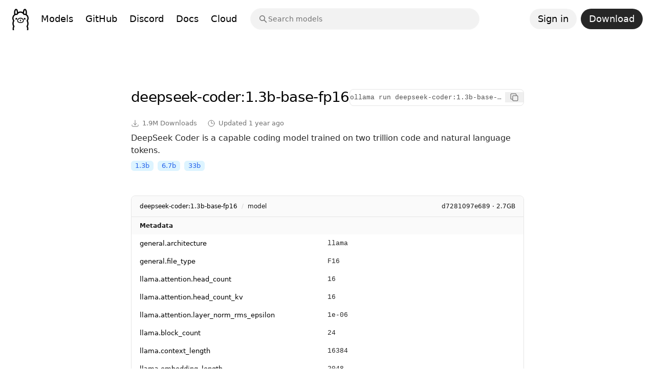

--- FILE ---
content_type: text/html; charset=utf-8
request_url: https://ollama.com/library/deepseek-coder:1.3b-base-fp16/blobs/d7281097e689
body_size: 175691
content:







<!doctype html>
<html class="h-full overflow-y-scroll">
  <head>
    <title>deepseek-coder:1.3b-base-fp16/model</title>

    <meta charset="utf-8" />
    <meta name="description" content="DeepSeek Coder is a capable coding model trained on two trillion code and natural language tokens."/>
    <meta name="viewport" content="width=device-width, initial-scale=1" />
    <meta property="og:title" content="deepseek-coder:1.3b-base-fp16/model" />
    <meta property="og:description" content="DeepSeek Coder is a capable coding model trained on two trillion code and natural language tokens." />
    <meta property="og:url" content="https://ollama.com/deepseek-coder:1.3b-base-fp16/blobs/d7281097e689" />
    <meta property="og:image" content="https://ollama.com/public/og.png" />
    <meta property="og:image:type" content="image/png" />
    <meta property="og:image:width" content="1200" />
    <meta property="og:image:height" content="628" />
    <meta property="og:type" content="website" />

    <meta name="robots" content="index, follow" />

    <meta property="twitter:card" content="summary" />
    <meta property="twitter:title" content="deepseek-coder:1.3b-base-fp16/model" />
    <meta property="twitter:description" content="DeepSeek Coder is a capable coding model trained on two trillion code and natural language tokens." />
    <meta property="twitter:site" content="ollama" />

    <meta property="twitter:image:src" content="https://ollama.com/public/og-twitter.png" />
    <meta property="twitter:image:width" content="1200" />
    <meta property="twitter:image:height" content="628" />

    <meta name="viewport" content="width=device-width, initial-scale=1, maximum-scale=1">

    <link rel="icon" type="image/png" sizes="16x16" href="/public/icon-16x16.png" />
    <link rel="icon" type="image/png" sizes="32x32" href="/public/icon-32x32.png" />
    <link rel="icon" type="image/png" sizes="48x48" href="/public/icon-48x48.png" />
    <link rel="icon" type="image/png" sizes="64x64" href="/public/icon-64x64.png" />
    <link rel="apple-touch-icon" sizes="180x180" href="/public/apple-touch-icon.png" />
    <link rel="icon" type="image/png" sizes="192x192" href="/public/android-chrome-icon-192x192.png" />
    <link rel="icon" type="image/png" sizes="512x512" href="/public/android-chrome-icon-512x512.png" />

    
    

    <link href="/public/tailwind.css?v=e5dd99a88087084b7a3201caca805657" rel="stylesheet" />
    <link href="/public/vendor/prism/prism.css?v=e5dd99a88087084b7a3201caca805657" rel="stylesheet" />
    <script type="application/ld+json">
      {
        "@context": "https://schema.org",
        "@type": "WebSite",
        "name": "Ollama",
        "url": "https://ollama.com"
      }
    </script>

    <script type="text/javascript">
      function copyToClipboard(element) {
        let commandElement = null;
        const preElement = element.closest('pre');
        const languageNoneElement = element.closest('.language-none');

        if (preElement) {
          commandElement = preElement.querySelector('code');
        } else if (languageNoneElement) {
          commandElement = languageNoneElement.querySelector('.command');
        } else {
          const parent = element.parentElement;
          if (parent) {
            commandElement = parent.querySelector('.command');
          }
        }

        if (!commandElement) {
          console.error('No code or command element found');
          return;
        }

        const code = commandElement.textContent ? commandElement.textContent.trim() : commandElement.value;

        navigator.clipboard
          .writeText(code)
          .then(() => {
            const copyIcon = element.querySelector('.copy-icon')
            const checkIcon = element.querySelector('.check-icon')

            copyIcon.classList.add('hidden')
            checkIcon.classList.remove('hidden')

            setTimeout(() => {
              copyIcon.classList.remove('hidden')
              checkIcon.classList.add('hidden')
            }, 2000)
          })
      }
    </script>
    
    <script>
      
      function getIcon(url) {
        url = url.toLowerCase();
        if (url.includes('x.com') || url.includes('twitter.com')) return 'x';
        if (url.includes('github.com')) return 'github';
        if (url.includes('linkedin.com')) return 'linkedin';
        if (url.includes('youtube.com')) return 'youtube';
        if (url.includes('hf.co') || url.includes('huggingface.co') || url.includes('huggingface.com')) return 'hugging-face';
        return 'default';
      }

      function setInputIcon(input) {
        const icon = getIcon(input.value);
        const img = input.previousElementSibling.querySelector('img');
        img.src = `/public/social/${icon}.svg`;
        img.alt = `${icon} icon`;
      }

      function setDisplayIcon(imgElement, url) {
        const icon = getIcon(url);
        imgElement.src = `/public/social/${icon}.svg`;
        imgElement.alt = `${icon} icon`;
      }
    </script>
    
    <script src="/public/vendor/htmx/bundle.js"></script>
  </head>

  <body
    class="
      antialiased
      min-h-screen
      w-full
      m-0
      flex
      flex-col
    "
    hx-on:keydown="
      if (event.target.tagName === 'INPUT' || event.target.tagName === 'TEXTAREA') {
        // Ignore key events in input fields.
        return;
      }
      if ((event.metaKey && event.key === 'k') || event.key === '/') {
        event.preventDefault();
        const sp = htmx.find('#search') || htmx.find('#navbar-input');
        sp.focus();
      }
    "
  >
      
<header class="sticky top-0 z-40 bg-white underline-offset-4 lg:static">
  <nav class="flex w-full items-center justify-between px-6 py-3.5">
    <a href="/" class="z-50">
      <img src="/public/ollama.png" class="w-8" alt="Ollama" />
    </a>
    
    
    <div class="hidden lg:flex xl:flex-1 items-center space-x-6 ml-6 mr-6 xl:mr-0 text-lg">
      <a class="hover:underline focus:underline focus:outline-none focus:ring-0" href="/models">Models</a>
      <a class="hover:underline focus:underline focus:outline-none focus:ring-0" href="https://github.com/ollama/ollama">GitHub</a>
      <a class="hover:underline focus:underline focus:outline-none focus:ring-0" href="https://discord.gg/ollama">Discord</a>
      <a class="hover:underline focus:underline focus:outline-none focus:ring-0" href="/docs">Docs</a>
      <a class="hover:underline focus:underline focus:outline-none focus:ring-0" href="/cloud">Cloud</a>
    </div>

    
    <div class="flex-grow justify-center items-center hidden lg:flex">
      <div class="relative w-full xl:max-w-[28rem]">
        
<form action="/search" autocomplete="off">
  <div 
    class="relative flex w-full appearance-none bg-black/5 border border-neutral-100 items-center rounded-full"
    hx-on:focusout="
      if (!this.contains(event.relatedTarget)) {
        const searchPreview = document.querySelector('#searchpreview');
        if (searchPreview) {
          htmx.addClass('#searchpreview', 'hidden');
        }
      }
    "
  >
  <span id="searchIcon" class="pl-2 text-2xl text-neutral-500">
    <svg class="mt-0.25 ml-1.5 h-5 w-5 fill-current" viewBox="0 0 20 20" xmlns="http://www.w3.org/2000/svg">
      <path d="m8.5 3c3.0375661 0 5.5 2.46243388 5.5 5.5 0 1.24832096-.4158777 2.3995085-1.1166416 3.3225711l4.1469717 4.1470988c.2928932.2928932.2928932.767767 0 1.0606602-.2662666.2662665-.6829303.2904726-.9765418.0726181l-.0841184-.0726181-4.1470988-4.1469717c-.9230626.7007639-2.07425014 1.1166416-3.3225711 1.1166416-3.03756612 0-5.5-2.4624339-5.5-5.5 0-3.03756612 2.46243388-5.5 5.5-5.5zm0 1.5c-2.209139 0-4 1.790861-4 4s1.790861 4 4 4 4-1.790861 4-4-1.790861-4-4-4z" />
    </svg>
  </span>
  <input
    id="search"
    hx-get="/search"
    hx-trigger="keyup changed delay:100ms, focus"
    hx-target="#searchpreview"
    hx-swap="innerHTML"
    name="q"
    class="resize-none rounded-full border-0 py-2.5 bg-transparent text-sm w-full placeholder:text-neutral-500 focus:outline-none focus:ring-0"
    placeholder="Search models"
    autocomplete="off"
    hx-on:keydown="
      if (event.key === 'Enter') {
        event.preventDefault();
        window.location.href = '/search?q=' + encodeURIComponent(this.value);
        return;
      }
      if (event.key === 'Escape') {
        event.preventDefault();
        this.value = '';
        this.blur();
        htmx.addClass('#searchpreview', 'hidden');
        return;
      }
      if (event.key === 'Tab') { 
        htmx.addClass('#searchpreview', 'hidden');
        return;
      }
      if (event.key === 'ArrowDown') {
        let first = document.querySelector('#search-preview-list a:first-of-type');
        first?.focus();
        event.preventDefault();
      }
      if (event.key === 'ArrowUp') {
        let last = document.querySelector('#view-all-link');
        last?.focus();
        event.preventDefault();
      }
      htmx.removeClass('#searchpreview', 'hidden');
    "
    hx-on:focus="
      htmx.removeClass('#searchpreview', 'hidden')
    "
  />
</form>
<div id="searchpreview" class="hidden absolute left-0 right-0 top-12 z-50" style="width: calc(100% + 2px); margin-left: -1px;"></div>
</div>

      </div>
    </div>

    
    <div class="hidden lg:flex xl:flex-1 items-center space-x-2 justify-end ml-6 xl:ml-0">
      
        <a class="flex cursor-pointer items-center rounded-full bg-black/5 hover:bg-black/10 text-lg px-4 py-1.5 text-black whitespace-nowrap" href="/signin">Sign in</a>
        <a class="flex cursor-pointer items-center rounded-full bg-neutral-800 text-lg px-4 py-1.5 text-white hover:bg-black whitespace-nowrap focus:bg-black" href="/download">Download</a>
      
    </div>
    
    
    <div class="lg:hidden flex items-center">
      <input type="checkbox" id="menu" class="peer hidden" />
      <label for="menu" class="z-50 cursor-pointer peer-checked:hidden block">
        <svg
          class="h-8 w-8"
          fill="none"
          viewBox="0 0 24 24"
          stroke-width="1.5"
          stroke="currentColor"
          aria-hidden="true"
        >
          <path
            stroke-linecap="round"
            stroke-linejoin="round"
            d="M3.75 6.75h16.5M3.75 12h16.5m-16.5 5.25h16.5"
          />
        </svg>
      </label>
      <label for="menu" class="z-50 cursor-pointer hidden peer-checked:block fixed top-4 right-6">
        <svg
          class="h-8 w-8"
          fill="none"
          viewBox="0 0 24 24"
          stroke-width="1.5"
          stroke="currentColor"
          aria-hidden="true"
        >
          <path
            stroke-linecap="round"
            stroke-linejoin="round"
            d="M6 18L18 6M6 6l12 12"
          />
        </svg>
      </label>
      
      <div class="fixed inset-0 bg-white z-40 hidden peer-checked:block overflow-y-auto">
        <div class="flex flex-col space-y-5 pt-[5.5rem] text-3xl">
          
          <a class="px-6" href="/models">Models</a>

          
          <a class="px-6" href="/download">Download</a>
          <a class="px-6" href="https://github.com/ollama/ollama">GitHub</a>
          <a class="px-6" href="https://discord.gg/ollama">Discord</a>
          <a class="px-6" href="/docs">Docs</a>
          <a class="px-6" href="/cloud">Cloud</a>

          
          <a href="/signin" class="block px-6">Sign in</a>
          

          
        </div>
      </div>
    </div>
  </nav>
</header>


    
<div class="mx-auto flex w-full max-w-[52rem] flex-col px-6 py-10 md:py-24 lg:px-8">
	<div class="flex flex-col space-y-3">
    <div class="flex items-center justify-between md:grid md:grid-cols-12 md:gap-4">
        <div class="md:col-span-6 flex space-x-2 items-center min-w-0">
            <div class="truncate min-w-0 space-y-0.5">
                
                <div class="flex items-center space-x-2">
                    <span class="text-xl tracking-tight sm:text-[28px] min-w-0 truncate font-medium leading-normal text-black decoration-2 block">
                        <a x-test-model-name href="/library/deepseek-coder" title="deepseek-coder" class="underline-offset-[5px] hover:underline">deepseek-coder</a>:1.3b-base-fp16
                    </span>
                    
                </div>
            </div>
        </div>
        <div x-test-model-command-bar class="md:col-span-6 flex justify-end md:flex-1 md:flex-grow items-center space-x-2 md:max-w-md">
          
          <div class="hidden md:flex language-none w-full items-center rounded-lg border border-neutral-200 font-mono font-medium text-neutral-600 focus:border-neutral-200 focus:ring-0 focus:ring-transparent">
            
<input
  name="command"
  type="text"
  class="command relative py-1.5 w-full border-0 border-r border-neutral-200 bg-transparent text-[13px] focus:border-neutral-200 focus:outline-none focus:ring-0 focus:ring-transparent truncate"
  value="ollama run deepseek-coder:1.3b-base-fp16"
  readonly
/>
<button
  class="cursor-pointer px-2 text-neutral-500 hover:text-black focus:outline-none"
  onclick="copyToClipboard(this)"
>
  <svg
    xmlns="http://www.w3.org/2000/svg"
    fill="none"
    viewBox="0 0 24 24"
    stroke-width="1.5"
    stroke="currentColor"
    class="copy-icon h-5 w-5"
  >
    <path
      stroke-linecap="round"
      stroke-linejoin="round"
      d="M16.5 8.25V6a2.25 2.25 0 00-2.25-2.25H6A2.25 2.25 0 003.75 6v8.25A2.25 2.25 0 006 16.5h2.25m8.25-8.25H18a2.25 2.25 0 012.25 2.25V18A2.25 2.25 0 0118 20.25h-7.5A2.25 2.25 0 018.25 18v-1.5m8.25-8.25h-6a2.25 2.25 0 00-2.25 2.25v6"
    ></path>
  </svg>
  <svg
    xmlns="http://www.w3.org/2000/svg"
    fill="none"
    viewBox="0 0 24 24"
    stroke-width="1.5"
    stroke="currentColor"
    class="check-icon hidden h-5 w-5"
  >
    <path
      stroke-linecap="round"
      stroke-linejoin="round"
      d="M4.5 12.75l6 6 9-13.5"
    ></path>
  </svg>
</button>

          </div>
          
          
        </div>
    </div>
    <div class="flex flex-col space-y-2">
      
      <div x-test-model-command-bar-mobile class="flex md:hidden language-none w-full items-center rounded-lg border border-neutral-200 font-mono font-medium text-neutral-600 focus:border-neutral-200 focus:ring-0 focus:ring-transparent">
        
<input
  name="command"
  type="text"
  class="command relative py-1.5 w-full border-0 border-r border-neutral-200 bg-transparent text-[13px] focus:border-neutral-200 focus:outline-none focus:ring-0 focus:ring-transparent truncate"
  value="ollama run deepseek-coder:1.3b-base-fp16"
  readonly
/>
<button
  class="cursor-pointer px-2 text-neutral-500 hover:text-black focus:outline-none"
  onclick="copyToClipboard(this)"
>
  <svg
    xmlns="http://www.w3.org/2000/svg"
    fill="none"
    viewBox="0 0 24 24"
    stroke-width="1.5"
    stroke="currentColor"
    class="copy-icon h-5 w-5"
  >
    <path
      stroke-linecap="round"
      stroke-linejoin="round"
      d="M16.5 8.25V6a2.25 2.25 0 00-2.25-2.25H6A2.25 2.25 0 003.75 6v8.25A2.25 2.25 0 006 16.5h2.25m8.25-8.25H18a2.25 2.25 0 012.25 2.25V18A2.25 2.25 0 0118 20.25h-7.5A2.25 2.25 0 018.25 18v-1.5m8.25-8.25h-6a2.25 2.25 0 00-2.25 2.25v6"
    ></path>
  </svg>
  <svg
    xmlns="http://www.w3.org/2000/svg"
    fill="none"
    viewBox="0 0 24 24"
    stroke-width="1.5"
    stroke="currentColor"
    class="check-icon hidden h-5 w-5"
  >
    <path
      stroke-linecap="round"
      stroke-linejoin="round"
      d="M4.5 12.75l6 6 9-13.5"
    ></path>
  </svg>
</button>

      </div>
      
      <div class="flex flex-col space-y-2">
          <p class="flex space-x-5 text-[13px] font-medium text-neutral-500">
              
                <span class="flex items-center">
                  <svg xmlns="http://www.w3.org/2000/svg" fill="none" viewBox="0 0 24 24" stroke-width="1.5" stroke="currentColor" class="mr-1.5 h-[14px] w-[14px] sm:h-4 sm:w-4">
                    <path stroke-linecap="round" stroke-linejoin="round" d="M3 16.5v2.25A2.25 2.25 0 005.25 21h13.5A2.25 2.25 0 0021 18.75V16.5M16.5 12L12 16.5m0 0L7.5 12m4.5 4.5V3"></path>
                  </svg>
                  <span x-test-pull-count>1.9M</span>
                  <span class="hidden sm:flex">&nbsp;Downloads</span>
                </span>
              
              
                  <span class="flex items-center" title="Dec 28, 2023 1:05 AM UTC">
                      <svg xmlns="http://www.w3.org/2000/svg" fill="none" viewBox="0 0 24 24" stroke-width="1.5" stroke="currentColor" class="mr-1.5 h-[14px] w-[14px] sm:h-4 sm:w-4">
                          <path stroke-linecap="round" stroke-linejoin="round" d="M12 6v6h4.5m4.5 0a9 9 0 1 1-18 0 9 9 0 0 1 18 0Z"></path>
                      </svg>
                      <span class="hidden sm:flex">Updated&nbsp;</span>
                      <span x-test-updated>1 year ago</span>
                  </span>
              
          </p>
      </div>
      <div id="summary" class="flex flex-col space-y-2">
          <h2 id="summary-display" class="break-words text-neutral-800">
              <span id="summary-content">
                
                    DeepSeek Coder is a capable coding model trained on two trillion code and natural language tokens.
                
              </span>
              
          </h2>
          <div id="summary-edit-form" class="hidden">
              <form
                  class="w-full text-sm"
                  hx-post="/library/deepseek-coder"
                  hx-target="#summary-content"
                  hx-swap="innerHTML"
                  hx-on::after-request="
                      htmx.removeClass('#summary-display', 'hidden');
                      htmx.addClass('#summary-edit-form', 'hidden');
                  "
              >
                  <textarea
                      id="summary-textarea"
                      maxlength="255"
                      class="w-full relative px-1 py-1 resize-none overflow-y-hidden rounded-md border border-neutral-200 focus:border-blue-400 focus:outline-none focus:ring focus:ring-blue-300 focus:ring-opacity-75 placeholder:text-gray-400 placeholder:text-[15px]"
                      name="summary"
                      rows="1"
                      placeholder="Add a summary"
                      oninput="this.style.height='auto'; this.style.height=this.scrollHeight+'px';"
                      onfocus="
                              this.style.height='auto'; this.style.height=this.scrollHeight+'px';
                              var temp_value=this.value; this.value=''; this.value=temp_value;
                      "
                      onkeydown="
                              if ((event.metaKey || event.ctrlKey) && (event.keyCode === 13 || event.which === 13)) {
                                      event.preventDefault();
                                      htmx.trigger(this.closest('form'), 'submit');
                              }
                              else if (event.keyCode === 13 || event.which === 13) {
                                      event.preventDefault();
                              }
                      "
                  >DeepSeek Coder is a capable coding model trained on two trillion code and natural language tokens.</textarea>
                  <div class="space-x-2 flex justify-end">
                      <button
                          type="button"
                          class="underline text-[13px] text-neutral-500 cursor-pointer"
                          hx-on:click="
                              htmx.removeClass('#summary-display', 'hidden');
                              htmx.addClass('#summary-edit-form', 'hidden');
                          "
                      >
                          Cancel
                      </button>
                      <input type="submit" value="Save changes" class="underline text-[13px] cursor-pointer">
                  </div>
              </form>
          </div>
      </div>
      <div class="flex flex-wrap space-x-2">
          
          
          
          
          
          
              <span x-test-size class="inline-flex items-center rounded-md bg-[#ddf4ff] px-2 py-0.5 text-xs font-medium text-blue-600 sm:text-[13px]">1.3b</span>
          
              <span x-test-size class="inline-flex items-center rounded-md bg-[#ddf4ff] px-2 py-0.5 text-xs font-medium text-blue-600 sm:text-[13px]">6.7b</span>
          
              <span x-test-size class="inline-flex items-center rounded-md bg-[#ddf4ff] px-2 py-0.5 text-xs font-medium text-blue-600 sm:text-[13px]">33b</span>
          
      </div>
    </div>
  </div>
	
  
<div id="file-explorer" class="pt-12 pb-10">
  <div
    class="overflow-hidden rounded-lg border border-neutral-200 text-neutral-800"
  >
    <div class="min-w-full divide-y divide-neutral-200">
      <div
        class="flex items-center justify-between bg-neutral-50 px-4 py-3 text-xs text-neutral-900"
      >
        <div class="flex items-center">
          <a
            href="/library/deepseek-coder:1.3b-base-fp16"
            class="min-w-0 font-medium text-black hover:underline hover:decoration-[.75px] hover:underline-offset-[3px]"
          >
            <span class="hidden sm:block">deepseek-coder:1.3b-base-fp16</span>
            <span class="sm:hidden">...</span> </a
          ><span class="px-2 font-light text-neutral-300">/</span>
          <div>model</div>
        </div>
        <div>d7281097e689 · 2.7GB</div>
      </div>
      <div class="text-[13px]">
        
          
            
            <ul role="list">
                <div class="sticky top-0 border-y border-neutral-50 bg-neutral-50 text-sm font-semibold leading-6 text-neutral-900">
                  <div class="py-2 px-4 text-xs text-neutral-900">
                    Metadata
                  </div>
                </div>
                
                  
                    <li class="px-2 sm:px-4 pt-2 sm:pb-2 grid grid-cols-8">
                      <div class="col-span-8 sm:col-span-4">
                        <div class="text-neutral-600 sm:text-black">general.architecture</div>
                        <div class="sm:hidden font-mono font-medium py-1">
    llama</div>
                      </div>
                      <div class="hidden sm:block col-span-4 font-mono">
                        
    llama
                      </div>
                    </li>
                  
                
                  
                    <li class="px-2 sm:px-4 pt-2 sm:pb-2 grid grid-cols-8">
                      <div class="col-span-8 sm:col-span-4">
                        <div class="text-neutral-600 sm:text-black">general.file_type</div>
                        <div class="sm:hidden font-mono font-medium py-1">
    F16</div>
                      </div>
                      <div class="hidden sm:block col-span-4 font-mono">
                        
    F16
                      </div>
                    </li>
                  
                
                  
                
                  
                    <li class="px-2 sm:px-4 pt-2 sm:pb-2 grid grid-cols-8">
                      <div class="col-span-8 sm:col-span-4">
                        <div class="text-neutral-600 sm:text-black">llama.attention.head_count</div>
                        <div class="sm:hidden font-mono font-medium py-1">
    16</div>
                      </div>
                      <div class="hidden sm:block col-span-4 font-mono">
                        
    16
                      </div>
                    </li>
                  
                
                  
                    <li class="px-2 sm:px-4 pt-2 sm:pb-2 grid grid-cols-8">
                      <div class="col-span-8 sm:col-span-4">
                        <div class="text-neutral-600 sm:text-black">llama.attention.head_count_kv</div>
                        <div class="sm:hidden font-mono font-medium py-1">
    16</div>
                      </div>
                      <div class="hidden sm:block col-span-4 font-mono">
                        
    16
                      </div>
                    </li>
                  
                
                  
                    <li class="px-2 sm:px-4 pt-2 sm:pb-2 grid grid-cols-8">
                      <div class="col-span-8 sm:col-span-4">
                        <div class="text-neutral-600 sm:text-black">llama.attention.layer_norm_rms_epsilon</div>
                        <div class="sm:hidden font-mono font-medium py-1">
    1e-06</div>
                      </div>
                      <div class="hidden sm:block col-span-4 font-mono">
                        
    1e-06
                      </div>
                    </li>
                  
                
                  
                    <li class="px-2 sm:px-4 pt-2 sm:pb-2 grid grid-cols-8">
                      <div class="col-span-8 sm:col-span-4">
                        <div class="text-neutral-600 sm:text-black">llama.block_count</div>
                        <div class="sm:hidden font-mono font-medium py-1">
    24</div>
                      </div>
                      <div class="hidden sm:block col-span-4 font-mono">
                        
    24
                      </div>
                    </li>
                  
                
                  
                    <li class="px-2 sm:px-4 pt-2 sm:pb-2 grid grid-cols-8">
                      <div class="col-span-8 sm:col-span-4">
                        <div class="text-neutral-600 sm:text-black">llama.context_length</div>
                        <div class="sm:hidden font-mono font-medium py-1">
    16384</div>
                      </div>
                      <div class="hidden sm:block col-span-4 font-mono">
                        
    16384
                      </div>
                    </li>
                  
                
                  
                    <li class="px-2 sm:px-4 pt-2 sm:pb-2 grid grid-cols-8">
                      <div class="col-span-8 sm:col-span-4">
                        <div class="text-neutral-600 sm:text-black">llama.embedding_length</div>
                        <div class="sm:hidden font-mono font-medium py-1">
    2048</div>
                      </div>
                      <div class="hidden sm:block col-span-4 font-mono">
                        
    2048
                      </div>
                    </li>
                  
                
                  
                    <li class="px-2 sm:px-4 pt-2 sm:pb-2 grid grid-cols-8">
                      <div class="col-span-8 sm:col-span-4">
                        <div class="text-neutral-600 sm:text-black">llama.feed_forward_length</div>
                        <div class="sm:hidden font-mono font-medium py-1">
    5504</div>
                      </div>
                      <div class="hidden sm:block col-span-4 font-mono">
                        
    5504
                      </div>
                    </li>
                  
                
                  
                    <li class="px-2 sm:px-4 pt-2 sm:pb-2 grid grid-cols-8">
                      <div class="col-span-8 sm:col-span-4">
                        <div class="text-neutral-600 sm:text-black">llama.rope.dimension_count</div>
                        <div class="sm:hidden font-mono font-medium py-1">
    128</div>
                      </div>
                      <div class="hidden sm:block col-span-4 font-mono">
                        
    128
                      </div>
                    </li>
                  
                
                  
                    <li class="px-2 sm:px-4 pt-2 sm:pb-2 grid grid-cols-8">
                      <div class="col-span-8 sm:col-span-4">
                        <div class="text-neutral-600 sm:text-black">llama.rope.freq_base</div>
                        <div class="sm:hidden font-mono font-medium py-1">
    100000</div>
                      </div>
                      <div class="hidden sm:block col-span-4 font-mono">
                        
    100000
                      </div>
                    </li>
                  
                
                  
                    <li class="px-2 sm:px-4 pt-2 sm:pb-2 grid grid-cols-8">
                      <div class="col-span-8 sm:col-span-4">
                        <div class="text-neutral-600 sm:text-black">llama.rope.scaling.factor</div>
                        <div class="sm:hidden font-mono font-medium py-1">
    4</div>
                      </div>
                      <div class="hidden sm:block col-span-4 font-mono">
                        
    4
                      </div>
                    </li>
                  
                
                  
                    <li class="px-2 sm:px-4 pt-2 sm:pb-2 grid grid-cols-8">
                      <div class="col-span-8 sm:col-span-4">
                        <div class="text-neutral-600 sm:text-black">llama.rope.scaling.type</div>
                        <div class="sm:hidden font-mono font-medium py-1">
    linear</div>
                      </div>
                      <div class="hidden sm:block col-span-4 font-mono">
                        
    linear
                      </div>
                    </li>
                  
                
                  
                    <li class="px-2 sm:px-4 pt-2 sm:pb-2 grid grid-cols-8">
                      <div class="col-span-8 sm:col-span-4">
                        <div class="text-neutral-600 sm:text-black">tokenizer.ggml.add_bos_token</div>
                        <div class="sm:hidden font-mono font-medium py-1">
    true</div>
                      </div>
                      <div class="hidden sm:block col-span-4 font-mono">
                        
    true
                      </div>
                    </li>
                  
                
                  
                    <li class="px-2 sm:px-4 pt-2 sm:pb-2 grid grid-cols-8">
                      <div class="col-span-8 sm:col-span-4">
                        <div class="text-neutral-600 sm:text-black">tokenizer.ggml.add_eos_token</div>
                        <div class="sm:hidden font-mono font-medium py-1">
    false</div>
                      </div>
                      <div class="hidden sm:block col-span-4 font-mono">
                        
    false
                      </div>
                    </li>
                  
                
                  
                    <li class="px-2 sm:px-4 pt-2 sm:pb-2 grid grid-cols-8">
                      <div class="col-span-8 sm:col-span-4">
                        <div class="text-neutral-600 sm:text-black">tokenizer.ggml.bos_token_id</div>
                        <div class="sm:hidden font-mono font-medium py-1">
    32013</div>
                      </div>
                      <div class="hidden sm:block col-span-4 font-mono">
                        
    32013
                      </div>
                    </li>
                  
                
                  
                    <li class="px-2 sm:px-4 pt-2 sm:pb-2 grid grid-cols-8">
                      <div class="col-span-8 sm:col-span-4">
                        <div class="text-neutral-600 sm:text-black">tokenizer.ggml.eos_token_id</div>
                        <div class="sm:hidden font-mono font-medium py-1">
    32014</div>
                      </div>
                      <div class="hidden sm:block col-span-4 font-mono">
                        
    32014
                      </div>
                    </li>
                  
                
                  
                    <li class="px-2 sm:px-4 pt-2 sm:pb-2 grid grid-cols-8">
                      <div class="col-span-8 sm:col-span-4">
                        <div class="text-neutral-600 sm:text-black">tokenizer.ggml.merges</div>
                        <div class="sm:hidden font-mono font-medium py-1">[Ġ Ġ, Ġ t, Ġ a, i n, h e, ...]</div>
                      </div>
                      <div class="hidden sm:block col-span-4 font-mono">
                        [Ġ Ġ, Ġ t, Ġ a, i n, h e, ...]
                      </div>
                    </li>
                  
                
                  
                    <li class="px-2 sm:px-4 pt-2 sm:pb-2 grid grid-cols-8">
                      <div class="col-span-8 sm:col-span-4">
                        <div class="text-neutral-600 sm:text-black">tokenizer.ggml.model</div>
                        <div class="sm:hidden font-mono font-medium py-1">
    gpt2</div>
                      </div>
                      <div class="hidden sm:block col-span-4 font-mono">
                        
    gpt2
                      </div>
                    </li>
                  
                
                  
                    <li class="px-2 sm:px-4 pt-2 sm:pb-2 grid grid-cols-8">
                      <div class="col-span-8 sm:col-span-4">
                        <div class="text-neutral-600 sm:text-black">tokenizer.ggml.padding_token_id</div>
                        <div class="sm:hidden font-mono font-medium py-1">
    32014</div>
                      </div>
                      <div class="hidden sm:block col-span-4 font-mono">
                        
    32014
                      </div>
                    </li>
                  
                
                  
                    <li class="px-2 sm:px-4 pt-2 sm:pb-2 grid grid-cols-8">
                      <div class="col-span-8 sm:col-span-4">
                        <div class="text-neutral-600 sm:text-black">tokenizer.ggml.scores</div>
                        <div class="sm:hidden font-mono font-medium py-1">[0, 0, 0, 0, 0, ...]</div>
                      </div>
                      <div class="hidden sm:block col-span-4 font-mono">
                        [0, 0, 0, 0, 0, ...]
                      </div>
                    </li>
                  
                
                  
                    <li class="px-2 sm:px-4 pt-2 sm:pb-2 grid grid-cols-8">
                      <div class="col-span-8 sm:col-span-4">
                        <div class="text-neutral-600 sm:text-black">tokenizer.ggml.token_type</div>
                        <div class="sm:hidden font-mono font-medium py-1">[1, 1, 1, 1, 1, ...]</div>
                      </div>
                      <div class="hidden sm:block col-span-4 font-mono">
                        [1, 1, 1, 1, 1, ...]
                      </div>
                    </li>
                  
                
                  
                    <li class="px-2 sm:px-4 pt-2 sm:pb-2 grid grid-cols-8">
                      <div class="col-span-8 sm:col-span-4">
                        <div class="text-neutral-600 sm:text-black">tokenizer.ggml.tokens</div>
                        <div class="sm:hidden font-mono font-medium py-1">[!, &#34;, #, $, %, ...]</div>
                      </div>
                      <div class="hidden sm:block col-span-4 font-mono">
                        [!, &#34;, #, $, %, ...]
                      </div>
                    </li>
                  
                
                
                <div class="sticky top-0 border-y border-neutral-50 bg-neutral-50 text-sm font-semibold leading-6 text-neutral-900">
                  <div class="py-2 px-4 text-xs text-neutral-900">
                    Tensor
                  </div>
                </div>
                <li class="px-4 py-2 grid-cols-8 text-xs font-semibold hidden sm:grid">
                  <div class="col-span-4">Name</div>
                  <div class="col-span-1">Type</div>
                  <div class="col-span-3 sm:col-span-2">Shape</div>
                </li>
                
                  
                  
                  <li class="px-4 py-2 grid grid-cols-8">
                    <div class="col-span-5 sm:col-span-4 break-words">
                      <div class="text-neutral-600 sm:text-black">token_embd.weight</div>
                      <div class="sm:hidden text-xs font-mono">F16</div>
                    </div>
                    <div class="col-span-1 font-mono hidden sm:block">F16</div>
                    <div class="col-span-3 font-mono">[2048, 32256]</div>
                  </li>
                
                  
                    
                      <div class="sticky top-0 border-y border-neutral-200 text-sm font-semibold leading-6 text-neutral-900">
                        <div class="py-2 px-4 text-xs text-neutral-900">
                          blk.0
                        </div>
                      </div>
                    
                  
                  
                  <li class="px-4 py-2 grid grid-cols-8">
                    <div class="col-span-5 sm:col-span-4 break-words">
                      <div class="text-neutral-600 sm:text-black">blk.0.attn_k.weight</div>
                      <div class="sm:hidden text-xs font-mono">F16</div>
                    </div>
                    <div class="col-span-1 font-mono hidden sm:block">F16</div>
                    <div class="col-span-3 font-mono">[2048, 2048]</div>
                  </li>
                
                  
                    
                  
                  
                  <li class="px-4 py-2 grid grid-cols-8">
                    <div class="col-span-5 sm:col-span-4 break-words">
                      <div class="text-neutral-600 sm:text-black">blk.0.attn_norm.weight</div>
                      <div class="sm:hidden text-xs font-mono">F32</div>
                    </div>
                    <div class="col-span-1 font-mono hidden sm:block">F32</div>
                    <div class="col-span-3 font-mono">[2048]</div>
                  </li>
                
                  
                    
                  
                  
                  <li class="px-4 py-2 grid grid-cols-8">
                    <div class="col-span-5 sm:col-span-4 break-words">
                      <div class="text-neutral-600 sm:text-black">blk.0.attn_output.weight</div>
                      <div class="sm:hidden text-xs font-mono">F16</div>
                    </div>
                    <div class="col-span-1 font-mono hidden sm:block">F16</div>
                    <div class="col-span-3 font-mono">[2048, 2048]</div>
                  </li>
                
                  
                    
                  
                  
                  <li class="px-4 py-2 grid grid-cols-8">
                    <div class="col-span-5 sm:col-span-4 break-words">
                      <div class="text-neutral-600 sm:text-black">blk.0.attn_q.weight</div>
                      <div class="sm:hidden text-xs font-mono">F16</div>
                    </div>
                    <div class="col-span-1 font-mono hidden sm:block">F16</div>
                    <div class="col-span-3 font-mono">[2048, 2048]</div>
                  </li>
                
                  
                    
                  
                  
                  <li class="px-4 py-2 grid grid-cols-8">
                    <div class="col-span-5 sm:col-span-4 break-words">
                      <div class="text-neutral-600 sm:text-black">blk.0.attn_v.weight</div>
                      <div class="sm:hidden text-xs font-mono">F16</div>
                    </div>
                    <div class="col-span-1 font-mono hidden sm:block">F16</div>
                    <div class="col-span-3 font-mono">[2048, 2048]</div>
                  </li>
                
                  
                    
                  
                  
                  <li class="px-4 py-2 grid grid-cols-8">
                    <div class="col-span-5 sm:col-span-4 break-words">
                      <div class="text-neutral-600 sm:text-black">blk.0.ffn_down.weight</div>
                      <div class="sm:hidden text-xs font-mono">F16</div>
                    </div>
                    <div class="col-span-1 font-mono hidden sm:block">F16</div>
                    <div class="col-span-3 font-mono">[5504, 2048]</div>
                  </li>
                
                  
                    
                  
                  
                  <li class="px-4 py-2 grid grid-cols-8">
                    <div class="col-span-5 sm:col-span-4 break-words">
                      <div class="text-neutral-600 sm:text-black">blk.0.ffn_gate.weight</div>
                      <div class="sm:hidden text-xs font-mono">F16</div>
                    </div>
                    <div class="col-span-1 font-mono hidden sm:block">F16</div>
                    <div class="col-span-3 font-mono">[2048, 5504]</div>
                  </li>
                
                  
                    
                  
                  
                  <li class="px-4 py-2 grid grid-cols-8">
                    <div class="col-span-5 sm:col-span-4 break-words">
                      <div class="text-neutral-600 sm:text-black">blk.0.ffn_norm.weight</div>
                      <div class="sm:hidden text-xs font-mono">F32</div>
                    </div>
                    <div class="col-span-1 font-mono hidden sm:block">F32</div>
                    <div class="col-span-3 font-mono">[2048]</div>
                  </li>
                
                  
                    
                  
                  
                  <li class="px-4 py-2 grid grid-cols-8">
                    <div class="col-span-5 sm:col-span-4 break-words">
                      <div class="text-neutral-600 sm:text-black">blk.0.ffn_up.weight</div>
                      <div class="sm:hidden text-xs font-mono">F16</div>
                    </div>
                    <div class="col-span-1 font-mono hidden sm:block">F16</div>
                    <div class="col-span-3 font-mono">[2048, 5504]</div>
                  </li>
                
                  
                    
                      <div class="sticky top-0 border-y border-neutral-200 text-sm font-semibold leading-6 text-neutral-900">
                        <div class="py-2 px-4 text-xs text-neutral-900">
                          blk.1
                        </div>
                      </div>
                    
                  
                  
                  <li class="px-4 py-2 grid grid-cols-8">
                    <div class="col-span-5 sm:col-span-4 break-words">
                      <div class="text-neutral-600 sm:text-black">blk.1.attn_k.weight</div>
                      <div class="sm:hidden text-xs font-mono">F16</div>
                    </div>
                    <div class="col-span-1 font-mono hidden sm:block">F16</div>
                    <div class="col-span-3 font-mono">[2048, 2048]</div>
                  </li>
                
                  
                    
                  
                  
                  <li class="px-4 py-2 grid grid-cols-8">
                    <div class="col-span-5 sm:col-span-4 break-words">
                      <div class="text-neutral-600 sm:text-black">blk.1.attn_norm.weight</div>
                      <div class="sm:hidden text-xs font-mono">F32</div>
                    </div>
                    <div class="col-span-1 font-mono hidden sm:block">F32</div>
                    <div class="col-span-3 font-mono">[2048]</div>
                  </li>
                
                  
                    
                  
                  
                  <li class="px-4 py-2 grid grid-cols-8">
                    <div class="col-span-5 sm:col-span-4 break-words">
                      <div class="text-neutral-600 sm:text-black">blk.1.attn_output.weight</div>
                      <div class="sm:hidden text-xs font-mono">F16</div>
                    </div>
                    <div class="col-span-1 font-mono hidden sm:block">F16</div>
                    <div class="col-span-3 font-mono">[2048, 2048]</div>
                  </li>
                
                  
                    
                  
                  
                  <li class="px-4 py-2 grid grid-cols-8">
                    <div class="col-span-5 sm:col-span-4 break-words">
                      <div class="text-neutral-600 sm:text-black">blk.1.attn_q.weight</div>
                      <div class="sm:hidden text-xs font-mono">F16</div>
                    </div>
                    <div class="col-span-1 font-mono hidden sm:block">F16</div>
                    <div class="col-span-3 font-mono">[2048, 2048]</div>
                  </li>
                
                  
                    
                  
                  
                  <li class="px-4 py-2 grid grid-cols-8">
                    <div class="col-span-5 sm:col-span-4 break-words">
                      <div class="text-neutral-600 sm:text-black">blk.1.attn_v.weight</div>
                      <div class="sm:hidden text-xs font-mono">F16</div>
                    </div>
                    <div class="col-span-1 font-mono hidden sm:block">F16</div>
                    <div class="col-span-3 font-mono">[2048, 2048]</div>
                  </li>
                
                  
                    
                  
                  
                  <li class="px-4 py-2 grid grid-cols-8">
                    <div class="col-span-5 sm:col-span-4 break-words">
                      <div class="text-neutral-600 sm:text-black">blk.1.ffn_down.weight</div>
                      <div class="sm:hidden text-xs font-mono">F16</div>
                    </div>
                    <div class="col-span-1 font-mono hidden sm:block">F16</div>
                    <div class="col-span-3 font-mono">[5504, 2048]</div>
                  </li>
                
                  
                    
                  
                  
                  <li class="px-4 py-2 grid grid-cols-8">
                    <div class="col-span-5 sm:col-span-4 break-words">
                      <div class="text-neutral-600 sm:text-black">blk.1.ffn_gate.weight</div>
                      <div class="sm:hidden text-xs font-mono">F16</div>
                    </div>
                    <div class="col-span-1 font-mono hidden sm:block">F16</div>
                    <div class="col-span-3 font-mono">[2048, 5504]</div>
                  </li>
                
                  
                    
                  
                  
                  <li class="px-4 py-2 grid grid-cols-8">
                    <div class="col-span-5 sm:col-span-4 break-words">
                      <div class="text-neutral-600 sm:text-black">blk.1.ffn_norm.weight</div>
                      <div class="sm:hidden text-xs font-mono">F32</div>
                    </div>
                    <div class="col-span-1 font-mono hidden sm:block">F32</div>
                    <div class="col-span-3 font-mono">[2048]</div>
                  </li>
                
                  
                    
                  
                  
                  <li class="px-4 py-2 grid grid-cols-8">
                    <div class="col-span-5 sm:col-span-4 break-words">
                      <div class="text-neutral-600 sm:text-black">blk.1.ffn_up.weight</div>
                      <div class="sm:hidden text-xs font-mono">F16</div>
                    </div>
                    <div class="col-span-1 font-mono hidden sm:block">F16</div>
                    <div class="col-span-3 font-mono">[2048, 5504]</div>
                  </li>
                
                  
                    
                      <div class="sticky top-0 border-y border-neutral-200 text-sm font-semibold leading-6 text-neutral-900">
                        <div class="py-2 px-4 text-xs text-neutral-900">
                          blk.2
                        </div>
                      </div>
                    
                  
                  
                  <li class="px-4 py-2 grid grid-cols-8">
                    <div class="col-span-5 sm:col-span-4 break-words">
                      <div class="text-neutral-600 sm:text-black">blk.2.attn_k.weight</div>
                      <div class="sm:hidden text-xs font-mono">F16</div>
                    </div>
                    <div class="col-span-1 font-mono hidden sm:block">F16</div>
                    <div class="col-span-3 font-mono">[2048, 2048]</div>
                  </li>
                
                  
                    
                  
                  
                  <li class="px-4 py-2 grid grid-cols-8">
                    <div class="col-span-5 sm:col-span-4 break-words">
                      <div class="text-neutral-600 sm:text-black">blk.2.attn_norm.weight</div>
                      <div class="sm:hidden text-xs font-mono">F32</div>
                    </div>
                    <div class="col-span-1 font-mono hidden sm:block">F32</div>
                    <div class="col-span-3 font-mono">[2048]</div>
                  </li>
                
                  
                    
                  
                  
                  <li class="px-4 py-2 grid grid-cols-8">
                    <div class="col-span-5 sm:col-span-4 break-words">
                      <div class="text-neutral-600 sm:text-black">blk.2.attn_output.weight</div>
                      <div class="sm:hidden text-xs font-mono">F16</div>
                    </div>
                    <div class="col-span-1 font-mono hidden sm:block">F16</div>
                    <div class="col-span-3 font-mono">[2048, 2048]</div>
                  </li>
                
                  
                    
                  
                  
                  <li class="px-4 py-2 grid grid-cols-8">
                    <div class="col-span-5 sm:col-span-4 break-words">
                      <div class="text-neutral-600 sm:text-black">blk.2.attn_q.weight</div>
                      <div class="sm:hidden text-xs font-mono">F16</div>
                    </div>
                    <div class="col-span-1 font-mono hidden sm:block">F16</div>
                    <div class="col-span-3 font-mono">[2048, 2048]</div>
                  </li>
                
                  
                    
                  
                  
                  <li class="px-4 py-2 grid grid-cols-8">
                    <div class="col-span-5 sm:col-span-4 break-words">
                      <div class="text-neutral-600 sm:text-black">blk.2.attn_v.weight</div>
                      <div class="sm:hidden text-xs font-mono">F16</div>
                    </div>
                    <div class="col-span-1 font-mono hidden sm:block">F16</div>
                    <div class="col-span-3 font-mono">[2048, 2048]</div>
                  </li>
                
                  
                    
                  
                  
                  <li class="px-4 py-2 grid grid-cols-8">
                    <div class="col-span-5 sm:col-span-4 break-words">
                      <div class="text-neutral-600 sm:text-black">blk.2.ffn_down.weight</div>
                      <div class="sm:hidden text-xs font-mono">F16</div>
                    </div>
                    <div class="col-span-1 font-mono hidden sm:block">F16</div>
                    <div class="col-span-3 font-mono">[5504, 2048]</div>
                  </li>
                
                  
                    
                  
                  
                  <li class="px-4 py-2 grid grid-cols-8">
                    <div class="col-span-5 sm:col-span-4 break-words">
                      <div class="text-neutral-600 sm:text-black">blk.2.ffn_gate.weight</div>
                      <div class="sm:hidden text-xs font-mono">F16</div>
                    </div>
                    <div class="col-span-1 font-mono hidden sm:block">F16</div>
                    <div class="col-span-3 font-mono">[2048, 5504]</div>
                  </li>
                
                  
                    
                  
                  
                  <li class="px-4 py-2 grid grid-cols-8">
                    <div class="col-span-5 sm:col-span-4 break-words">
                      <div class="text-neutral-600 sm:text-black">blk.2.ffn_norm.weight</div>
                      <div class="sm:hidden text-xs font-mono">F32</div>
                    </div>
                    <div class="col-span-1 font-mono hidden sm:block">F32</div>
                    <div class="col-span-3 font-mono">[2048]</div>
                  </li>
                
                  
                    
                  
                  
                  <li class="px-4 py-2 grid grid-cols-8">
                    <div class="col-span-5 sm:col-span-4 break-words">
                      <div class="text-neutral-600 sm:text-black">blk.2.ffn_up.weight</div>
                      <div class="sm:hidden text-xs font-mono">F16</div>
                    </div>
                    <div class="col-span-1 font-mono hidden sm:block">F16</div>
                    <div class="col-span-3 font-mono">[2048, 5504]</div>
                  </li>
                
                  
                    
                      <div class="sticky top-0 border-y border-neutral-200 text-sm font-semibold leading-6 text-neutral-900">
                        <div class="py-2 px-4 text-xs text-neutral-900">
                          blk.3
                        </div>
                      </div>
                    
                  
                  
                  <li class="px-4 py-2 grid grid-cols-8">
                    <div class="col-span-5 sm:col-span-4 break-words">
                      <div class="text-neutral-600 sm:text-black">blk.3.attn_k.weight</div>
                      <div class="sm:hidden text-xs font-mono">F16</div>
                    </div>
                    <div class="col-span-1 font-mono hidden sm:block">F16</div>
                    <div class="col-span-3 font-mono">[2048, 2048]</div>
                  </li>
                
                  
                    
                  
                  
                  <li class="px-4 py-2 grid grid-cols-8">
                    <div class="col-span-5 sm:col-span-4 break-words">
                      <div class="text-neutral-600 sm:text-black">blk.3.attn_norm.weight</div>
                      <div class="sm:hidden text-xs font-mono">F32</div>
                    </div>
                    <div class="col-span-1 font-mono hidden sm:block">F32</div>
                    <div class="col-span-3 font-mono">[2048]</div>
                  </li>
                
                  
                    
                  
                  
                  <li class="px-4 py-2 grid grid-cols-8">
                    <div class="col-span-5 sm:col-span-4 break-words">
                      <div class="text-neutral-600 sm:text-black">blk.3.attn_output.weight</div>
                      <div class="sm:hidden text-xs font-mono">F16</div>
                    </div>
                    <div class="col-span-1 font-mono hidden sm:block">F16</div>
                    <div class="col-span-3 font-mono">[2048, 2048]</div>
                  </li>
                
                  
                    
                  
                  
                  <li class="px-4 py-2 grid grid-cols-8">
                    <div class="col-span-5 sm:col-span-4 break-words">
                      <div class="text-neutral-600 sm:text-black">blk.3.attn_q.weight</div>
                      <div class="sm:hidden text-xs font-mono">F16</div>
                    </div>
                    <div class="col-span-1 font-mono hidden sm:block">F16</div>
                    <div class="col-span-3 font-mono">[2048, 2048]</div>
                  </li>
                
                  
                    
                  
                  
                  <li class="px-4 py-2 grid grid-cols-8">
                    <div class="col-span-5 sm:col-span-4 break-words">
                      <div class="text-neutral-600 sm:text-black">blk.3.attn_v.weight</div>
                      <div class="sm:hidden text-xs font-mono">F16</div>
                    </div>
                    <div class="col-span-1 font-mono hidden sm:block">F16</div>
                    <div class="col-span-3 font-mono">[2048, 2048]</div>
                  </li>
                
                  
                    
                  
                  
                  <li class="px-4 py-2 grid grid-cols-8">
                    <div class="col-span-5 sm:col-span-4 break-words">
                      <div class="text-neutral-600 sm:text-black">blk.3.ffn_down.weight</div>
                      <div class="sm:hidden text-xs font-mono">F16</div>
                    </div>
                    <div class="col-span-1 font-mono hidden sm:block">F16</div>
                    <div class="col-span-3 font-mono">[5504, 2048]</div>
                  </li>
                
                  
                    
                  
                  
                  <li class="px-4 py-2 grid grid-cols-8">
                    <div class="col-span-5 sm:col-span-4 break-words">
                      <div class="text-neutral-600 sm:text-black">blk.3.ffn_gate.weight</div>
                      <div class="sm:hidden text-xs font-mono">F16</div>
                    </div>
                    <div class="col-span-1 font-mono hidden sm:block">F16</div>
                    <div class="col-span-3 font-mono">[2048, 5504]</div>
                  </li>
                
                  
                    
                  
                  
                  <li class="px-4 py-2 grid grid-cols-8">
                    <div class="col-span-5 sm:col-span-4 break-words">
                      <div class="text-neutral-600 sm:text-black">blk.3.ffn_norm.weight</div>
                      <div class="sm:hidden text-xs font-mono">F32</div>
                    </div>
                    <div class="col-span-1 font-mono hidden sm:block">F32</div>
                    <div class="col-span-3 font-mono">[2048]</div>
                  </li>
                
                  
                    
                  
                  
                  <li class="px-4 py-2 grid grid-cols-8">
                    <div class="col-span-5 sm:col-span-4 break-words">
                      <div class="text-neutral-600 sm:text-black">blk.3.ffn_up.weight</div>
                      <div class="sm:hidden text-xs font-mono">F16</div>
                    </div>
                    <div class="col-span-1 font-mono hidden sm:block">F16</div>
                    <div class="col-span-3 font-mono">[2048, 5504]</div>
                  </li>
                
                  
                    
                      <div class="sticky top-0 border-y border-neutral-200 text-sm font-semibold leading-6 text-neutral-900">
                        <div class="py-2 px-4 text-xs text-neutral-900">
                          blk.4
                        </div>
                      </div>
                    
                  
                  
                  <li class="px-4 py-2 grid grid-cols-8">
                    <div class="col-span-5 sm:col-span-4 break-words">
                      <div class="text-neutral-600 sm:text-black">blk.4.attn_k.weight</div>
                      <div class="sm:hidden text-xs font-mono">F16</div>
                    </div>
                    <div class="col-span-1 font-mono hidden sm:block">F16</div>
                    <div class="col-span-3 font-mono">[2048, 2048]</div>
                  </li>
                
                  
                    
                  
                  
                  <li class="px-4 py-2 grid grid-cols-8">
                    <div class="col-span-5 sm:col-span-4 break-words">
                      <div class="text-neutral-600 sm:text-black">blk.4.attn_norm.weight</div>
                      <div class="sm:hidden text-xs font-mono">F32</div>
                    </div>
                    <div class="col-span-1 font-mono hidden sm:block">F32</div>
                    <div class="col-span-3 font-mono">[2048]</div>
                  </li>
                
                  
                    
                  
                  
                  <li class="px-4 py-2 grid grid-cols-8">
                    <div class="col-span-5 sm:col-span-4 break-words">
                      <div class="text-neutral-600 sm:text-black">blk.4.attn_output.weight</div>
                      <div class="sm:hidden text-xs font-mono">F16</div>
                    </div>
                    <div class="col-span-1 font-mono hidden sm:block">F16</div>
                    <div class="col-span-3 font-mono">[2048, 2048]</div>
                  </li>
                
                  
                    
                  
                  
                  <li class="px-4 py-2 grid grid-cols-8">
                    <div class="col-span-5 sm:col-span-4 break-words">
                      <div class="text-neutral-600 sm:text-black">blk.4.attn_q.weight</div>
                      <div class="sm:hidden text-xs font-mono">F16</div>
                    </div>
                    <div class="col-span-1 font-mono hidden sm:block">F16</div>
                    <div class="col-span-3 font-mono">[2048, 2048]</div>
                  </li>
                
                  
                    
                  
                  
                  <li class="px-4 py-2 grid grid-cols-8">
                    <div class="col-span-5 sm:col-span-4 break-words">
                      <div class="text-neutral-600 sm:text-black">blk.4.attn_v.weight</div>
                      <div class="sm:hidden text-xs font-mono">F16</div>
                    </div>
                    <div class="col-span-1 font-mono hidden sm:block">F16</div>
                    <div class="col-span-3 font-mono">[2048, 2048]</div>
                  </li>
                
                  
                    
                  
                  
                  <li class="px-4 py-2 grid grid-cols-8">
                    <div class="col-span-5 sm:col-span-4 break-words">
                      <div class="text-neutral-600 sm:text-black">blk.4.ffn_down.weight</div>
                      <div class="sm:hidden text-xs font-mono">F16</div>
                    </div>
                    <div class="col-span-1 font-mono hidden sm:block">F16</div>
                    <div class="col-span-3 font-mono">[5504, 2048]</div>
                  </li>
                
                  
                    
                  
                  
                  <li class="px-4 py-2 grid grid-cols-8">
                    <div class="col-span-5 sm:col-span-4 break-words">
                      <div class="text-neutral-600 sm:text-black">blk.4.ffn_gate.weight</div>
                      <div class="sm:hidden text-xs font-mono">F16</div>
                    </div>
                    <div class="col-span-1 font-mono hidden sm:block">F16</div>
                    <div class="col-span-3 font-mono">[2048, 5504]</div>
                  </li>
                
                  
                    
                  
                  
                  <li class="px-4 py-2 grid grid-cols-8">
                    <div class="col-span-5 sm:col-span-4 break-words">
                      <div class="text-neutral-600 sm:text-black">blk.4.ffn_norm.weight</div>
                      <div class="sm:hidden text-xs font-mono">F32</div>
                    </div>
                    <div class="col-span-1 font-mono hidden sm:block">F32</div>
                    <div class="col-span-3 font-mono">[2048]</div>
                  </li>
                
                  
                    
                  
                  
                  <li class="px-4 py-2 grid grid-cols-8">
                    <div class="col-span-5 sm:col-span-4 break-words">
                      <div class="text-neutral-600 sm:text-black">blk.4.ffn_up.weight</div>
                      <div class="sm:hidden text-xs font-mono">F16</div>
                    </div>
                    <div class="col-span-1 font-mono hidden sm:block">F16</div>
                    <div class="col-span-3 font-mono">[2048, 5504]</div>
                  </li>
                
                  
                    
                      <div class="sticky top-0 border-y border-neutral-200 text-sm font-semibold leading-6 text-neutral-900">
                        <div class="py-2 px-4 text-xs text-neutral-900">
                          blk.5
                        </div>
                      </div>
                    
                  
                  
                  <li class="px-4 py-2 grid grid-cols-8">
                    <div class="col-span-5 sm:col-span-4 break-words">
                      <div class="text-neutral-600 sm:text-black">blk.5.attn_k.weight</div>
                      <div class="sm:hidden text-xs font-mono">F16</div>
                    </div>
                    <div class="col-span-1 font-mono hidden sm:block">F16</div>
                    <div class="col-span-3 font-mono">[2048, 2048]</div>
                  </li>
                
                  
                    
                  
                  
                  <li class="px-4 py-2 grid grid-cols-8">
                    <div class="col-span-5 sm:col-span-4 break-words">
                      <div class="text-neutral-600 sm:text-black">blk.5.attn_norm.weight</div>
                      <div class="sm:hidden text-xs font-mono">F32</div>
                    </div>
                    <div class="col-span-1 font-mono hidden sm:block">F32</div>
                    <div class="col-span-3 font-mono">[2048]</div>
                  </li>
                
                  
                    
                  
                  
                  <li class="px-4 py-2 grid grid-cols-8">
                    <div class="col-span-5 sm:col-span-4 break-words">
                      <div class="text-neutral-600 sm:text-black">blk.5.attn_output.weight</div>
                      <div class="sm:hidden text-xs font-mono">F16</div>
                    </div>
                    <div class="col-span-1 font-mono hidden sm:block">F16</div>
                    <div class="col-span-3 font-mono">[2048, 2048]</div>
                  </li>
                
                  
                    
                  
                  
                  <li class="px-4 py-2 grid grid-cols-8">
                    <div class="col-span-5 sm:col-span-4 break-words">
                      <div class="text-neutral-600 sm:text-black">blk.5.attn_q.weight</div>
                      <div class="sm:hidden text-xs font-mono">F16</div>
                    </div>
                    <div class="col-span-1 font-mono hidden sm:block">F16</div>
                    <div class="col-span-3 font-mono">[2048, 2048]</div>
                  </li>
                
                  
                    
                  
                  
                  <li class="px-4 py-2 grid grid-cols-8">
                    <div class="col-span-5 sm:col-span-4 break-words">
                      <div class="text-neutral-600 sm:text-black">blk.5.attn_v.weight</div>
                      <div class="sm:hidden text-xs font-mono">F16</div>
                    </div>
                    <div class="col-span-1 font-mono hidden sm:block">F16</div>
                    <div class="col-span-3 font-mono">[2048, 2048]</div>
                  </li>
                
                  
                    
                  
                  
                  <li class="px-4 py-2 grid grid-cols-8">
                    <div class="col-span-5 sm:col-span-4 break-words">
                      <div class="text-neutral-600 sm:text-black">blk.5.ffn_down.weight</div>
                      <div class="sm:hidden text-xs font-mono">F16</div>
                    </div>
                    <div class="col-span-1 font-mono hidden sm:block">F16</div>
                    <div class="col-span-3 font-mono">[5504, 2048]</div>
                  </li>
                
                  
                    
                  
                  
                  <li class="px-4 py-2 grid grid-cols-8">
                    <div class="col-span-5 sm:col-span-4 break-words">
                      <div class="text-neutral-600 sm:text-black">blk.5.ffn_gate.weight</div>
                      <div class="sm:hidden text-xs font-mono">F16</div>
                    </div>
                    <div class="col-span-1 font-mono hidden sm:block">F16</div>
                    <div class="col-span-3 font-mono">[2048, 5504]</div>
                  </li>
                
                  
                    
                  
                  
                  <li class="px-4 py-2 grid grid-cols-8">
                    <div class="col-span-5 sm:col-span-4 break-words">
                      <div class="text-neutral-600 sm:text-black">blk.5.ffn_norm.weight</div>
                      <div class="sm:hidden text-xs font-mono">F32</div>
                    </div>
                    <div class="col-span-1 font-mono hidden sm:block">F32</div>
                    <div class="col-span-3 font-mono">[2048]</div>
                  </li>
                
                  
                    
                  
                  
                  <li class="px-4 py-2 grid grid-cols-8">
                    <div class="col-span-5 sm:col-span-4 break-words">
                      <div class="text-neutral-600 sm:text-black">blk.5.ffn_up.weight</div>
                      <div class="sm:hidden text-xs font-mono">F16</div>
                    </div>
                    <div class="col-span-1 font-mono hidden sm:block">F16</div>
                    <div class="col-span-3 font-mono">[2048, 5504]</div>
                  </li>
                
                  
                    
                      <div class="sticky top-0 border-y border-neutral-200 text-sm font-semibold leading-6 text-neutral-900">
                        <div class="py-2 px-4 text-xs text-neutral-900">
                          blk.6
                        </div>
                      </div>
                    
                  
                  
                  <li class="px-4 py-2 grid grid-cols-8">
                    <div class="col-span-5 sm:col-span-4 break-words">
                      <div class="text-neutral-600 sm:text-black">blk.6.attn_k.weight</div>
                      <div class="sm:hidden text-xs font-mono">F16</div>
                    </div>
                    <div class="col-span-1 font-mono hidden sm:block">F16</div>
                    <div class="col-span-3 font-mono">[2048, 2048]</div>
                  </li>
                
                  
                    
                  
                  
                  <li class="px-4 py-2 grid grid-cols-8">
                    <div class="col-span-5 sm:col-span-4 break-words">
                      <div class="text-neutral-600 sm:text-black">blk.6.attn_norm.weight</div>
                      <div class="sm:hidden text-xs font-mono">F32</div>
                    </div>
                    <div class="col-span-1 font-mono hidden sm:block">F32</div>
                    <div class="col-span-3 font-mono">[2048]</div>
                  </li>
                
                  
                    
                  
                  
                  <li class="px-4 py-2 grid grid-cols-8">
                    <div class="col-span-5 sm:col-span-4 break-words">
                      <div class="text-neutral-600 sm:text-black">blk.6.attn_output.weight</div>
                      <div class="sm:hidden text-xs font-mono">F16</div>
                    </div>
                    <div class="col-span-1 font-mono hidden sm:block">F16</div>
                    <div class="col-span-3 font-mono">[2048, 2048]</div>
                  </li>
                
                  
                    
                  
                  
                  <li class="px-4 py-2 grid grid-cols-8">
                    <div class="col-span-5 sm:col-span-4 break-words">
                      <div class="text-neutral-600 sm:text-black">blk.6.attn_q.weight</div>
                      <div class="sm:hidden text-xs font-mono">F16</div>
                    </div>
                    <div class="col-span-1 font-mono hidden sm:block">F16</div>
                    <div class="col-span-3 font-mono">[2048, 2048]</div>
                  </li>
                
                  
                    
                  
                  
                  <li class="px-4 py-2 grid grid-cols-8">
                    <div class="col-span-5 sm:col-span-4 break-words">
                      <div class="text-neutral-600 sm:text-black">blk.6.attn_v.weight</div>
                      <div class="sm:hidden text-xs font-mono">F16</div>
                    </div>
                    <div class="col-span-1 font-mono hidden sm:block">F16</div>
                    <div class="col-span-3 font-mono">[2048, 2048]</div>
                  </li>
                
                  
                    
                  
                  
                  <li class="px-4 py-2 grid grid-cols-8">
                    <div class="col-span-5 sm:col-span-4 break-words">
                      <div class="text-neutral-600 sm:text-black">blk.6.ffn_down.weight</div>
                      <div class="sm:hidden text-xs font-mono">F16</div>
                    </div>
                    <div class="col-span-1 font-mono hidden sm:block">F16</div>
                    <div class="col-span-3 font-mono">[5504, 2048]</div>
                  </li>
                
                  
                    
                  
                  
                  <li class="px-4 py-2 grid grid-cols-8">
                    <div class="col-span-5 sm:col-span-4 break-words">
                      <div class="text-neutral-600 sm:text-black">blk.6.ffn_gate.weight</div>
                      <div class="sm:hidden text-xs font-mono">F16</div>
                    </div>
                    <div class="col-span-1 font-mono hidden sm:block">F16</div>
                    <div class="col-span-3 font-mono">[2048, 5504]</div>
                  </li>
                
                  
                    
                  
                  
                  <li class="px-4 py-2 grid grid-cols-8">
                    <div class="col-span-5 sm:col-span-4 break-words">
                      <div class="text-neutral-600 sm:text-black">blk.6.ffn_norm.weight</div>
                      <div class="sm:hidden text-xs font-mono">F32</div>
                    </div>
                    <div class="col-span-1 font-mono hidden sm:block">F32</div>
                    <div class="col-span-3 font-mono">[2048]</div>
                  </li>
                
                  
                    
                  
                  
                  <li class="px-4 py-2 grid grid-cols-8">
                    <div class="col-span-5 sm:col-span-4 break-words">
                      <div class="text-neutral-600 sm:text-black">blk.6.ffn_up.weight</div>
                      <div class="sm:hidden text-xs font-mono">F16</div>
                    </div>
                    <div class="col-span-1 font-mono hidden sm:block">F16</div>
                    <div class="col-span-3 font-mono">[2048, 5504]</div>
                  </li>
                
                  
                    
                      <div class="sticky top-0 border-y border-neutral-200 text-sm font-semibold leading-6 text-neutral-900">
                        <div class="py-2 px-4 text-xs text-neutral-900">
                          blk.7
                        </div>
                      </div>
                    
                  
                  
                  <li class="px-4 py-2 grid grid-cols-8">
                    <div class="col-span-5 sm:col-span-4 break-words">
                      <div class="text-neutral-600 sm:text-black">blk.7.attn_k.weight</div>
                      <div class="sm:hidden text-xs font-mono">F16</div>
                    </div>
                    <div class="col-span-1 font-mono hidden sm:block">F16</div>
                    <div class="col-span-3 font-mono">[2048, 2048]</div>
                  </li>
                
                  
                    
                  
                  
                  <li class="px-4 py-2 grid grid-cols-8">
                    <div class="col-span-5 sm:col-span-4 break-words">
                      <div class="text-neutral-600 sm:text-black">blk.7.attn_norm.weight</div>
                      <div class="sm:hidden text-xs font-mono">F32</div>
                    </div>
                    <div class="col-span-1 font-mono hidden sm:block">F32</div>
                    <div class="col-span-3 font-mono">[2048]</div>
                  </li>
                
                  
                    
                  
                  
                  <li class="px-4 py-2 grid grid-cols-8">
                    <div class="col-span-5 sm:col-span-4 break-words">
                      <div class="text-neutral-600 sm:text-black">blk.7.attn_output.weight</div>
                      <div class="sm:hidden text-xs font-mono">F16</div>
                    </div>
                    <div class="col-span-1 font-mono hidden sm:block">F16</div>
                    <div class="col-span-3 font-mono">[2048, 2048]</div>
                  </li>
                
                  
                    
                  
                  
                  <li class="px-4 py-2 grid grid-cols-8">
                    <div class="col-span-5 sm:col-span-4 break-words">
                      <div class="text-neutral-600 sm:text-black">blk.7.attn_q.weight</div>
                      <div class="sm:hidden text-xs font-mono">F16</div>
                    </div>
                    <div class="col-span-1 font-mono hidden sm:block">F16</div>
                    <div class="col-span-3 font-mono">[2048, 2048]</div>
                  </li>
                
                  
                    
                  
                  
                  <li class="px-4 py-2 grid grid-cols-8">
                    <div class="col-span-5 sm:col-span-4 break-words">
                      <div class="text-neutral-600 sm:text-black">blk.7.attn_v.weight</div>
                      <div class="sm:hidden text-xs font-mono">F16</div>
                    </div>
                    <div class="col-span-1 font-mono hidden sm:block">F16</div>
                    <div class="col-span-3 font-mono">[2048, 2048]</div>
                  </li>
                
                  
                    
                  
                  
                  <li class="px-4 py-2 grid grid-cols-8">
                    <div class="col-span-5 sm:col-span-4 break-words">
                      <div class="text-neutral-600 sm:text-black">blk.7.ffn_down.weight</div>
                      <div class="sm:hidden text-xs font-mono">F16</div>
                    </div>
                    <div class="col-span-1 font-mono hidden sm:block">F16</div>
                    <div class="col-span-3 font-mono">[5504, 2048]</div>
                  </li>
                
                  
                    
                  
                  
                  <li class="px-4 py-2 grid grid-cols-8">
                    <div class="col-span-5 sm:col-span-4 break-words">
                      <div class="text-neutral-600 sm:text-black">blk.7.ffn_gate.weight</div>
                      <div class="sm:hidden text-xs font-mono">F16</div>
                    </div>
                    <div class="col-span-1 font-mono hidden sm:block">F16</div>
                    <div class="col-span-3 font-mono">[2048, 5504]</div>
                  </li>
                
                  
                    
                  
                  
                  <li class="px-4 py-2 grid grid-cols-8">
                    <div class="col-span-5 sm:col-span-4 break-words">
                      <div class="text-neutral-600 sm:text-black">blk.7.ffn_norm.weight</div>
                      <div class="sm:hidden text-xs font-mono">F32</div>
                    </div>
                    <div class="col-span-1 font-mono hidden sm:block">F32</div>
                    <div class="col-span-3 font-mono">[2048]</div>
                  </li>
                
                  
                    
                  
                  
                  <li class="px-4 py-2 grid grid-cols-8">
                    <div class="col-span-5 sm:col-span-4 break-words">
                      <div class="text-neutral-600 sm:text-black">blk.7.ffn_up.weight</div>
                      <div class="sm:hidden text-xs font-mono">F16</div>
                    </div>
                    <div class="col-span-1 font-mono hidden sm:block">F16</div>
                    <div class="col-span-3 font-mono">[2048, 5504]</div>
                  </li>
                
                  
                    
                      <div class="sticky top-0 border-y border-neutral-200 text-sm font-semibold leading-6 text-neutral-900">
                        <div class="py-2 px-4 text-xs text-neutral-900">
                          blk.8
                        </div>
                      </div>
                    
                  
                  
                  <li class="px-4 py-2 grid grid-cols-8">
                    <div class="col-span-5 sm:col-span-4 break-words">
                      <div class="text-neutral-600 sm:text-black">blk.8.attn_k.weight</div>
                      <div class="sm:hidden text-xs font-mono">F16</div>
                    </div>
                    <div class="col-span-1 font-mono hidden sm:block">F16</div>
                    <div class="col-span-3 font-mono">[2048, 2048]</div>
                  </li>
                
                  
                    
                  
                  
                  <li class="px-4 py-2 grid grid-cols-8">
                    <div class="col-span-5 sm:col-span-4 break-words">
                      <div class="text-neutral-600 sm:text-black">blk.8.attn_norm.weight</div>
                      <div class="sm:hidden text-xs font-mono">F32</div>
                    </div>
                    <div class="col-span-1 font-mono hidden sm:block">F32</div>
                    <div class="col-span-3 font-mono">[2048]</div>
                  </li>
                
                  
                    
                  
                  
                  <li class="px-4 py-2 grid grid-cols-8">
                    <div class="col-span-5 sm:col-span-4 break-words">
                      <div class="text-neutral-600 sm:text-black">blk.8.attn_output.weight</div>
                      <div class="sm:hidden text-xs font-mono">F16</div>
                    </div>
                    <div class="col-span-1 font-mono hidden sm:block">F16</div>
                    <div class="col-span-3 font-mono">[2048, 2048]</div>
                  </li>
                
                  
                    
                  
                  
                  <li class="px-4 py-2 grid grid-cols-8">
                    <div class="col-span-5 sm:col-span-4 break-words">
                      <div class="text-neutral-600 sm:text-black">blk.8.attn_q.weight</div>
                      <div class="sm:hidden text-xs font-mono">F16</div>
                    </div>
                    <div class="col-span-1 font-mono hidden sm:block">F16</div>
                    <div class="col-span-3 font-mono">[2048, 2048]</div>
                  </li>
                
                  
                    
                  
                  
                  <li class="px-4 py-2 grid grid-cols-8">
                    <div class="col-span-5 sm:col-span-4 break-words">
                      <div class="text-neutral-600 sm:text-black">blk.8.attn_v.weight</div>
                      <div class="sm:hidden text-xs font-mono">F16</div>
                    </div>
                    <div class="col-span-1 font-mono hidden sm:block">F16</div>
                    <div class="col-span-3 font-mono">[2048, 2048]</div>
                  </li>
                
                  
                    
                  
                  
                  <li class="px-4 py-2 grid grid-cols-8">
                    <div class="col-span-5 sm:col-span-4 break-words">
                      <div class="text-neutral-600 sm:text-black">blk.8.ffn_down.weight</div>
                      <div class="sm:hidden text-xs font-mono">F16</div>
                    </div>
                    <div class="col-span-1 font-mono hidden sm:block">F16</div>
                    <div class="col-span-3 font-mono">[5504, 2048]</div>
                  </li>
                
                  
                    
                  
                  
                  <li class="px-4 py-2 grid grid-cols-8">
                    <div class="col-span-5 sm:col-span-4 break-words">
                      <div class="text-neutral-600 sm:text-black">blk.8.ffn_gate.weight</div>
                      <div class="sm:hidden text-xs font-mono">F16</div>
                    </div>
                    <div class="col-span-1 font-mono hidden sm:block">F16</div>
                    <div class="col-span-3 font-mono">[2048, 5504]</div>
                  </li>
                
                  
                    
                  
                  
                  <li class="px-4 py-2 grid grid-cols-8">
                    <div class="col-span-5 sm:col-span-4 break-words">
                      <div class="text-neutral-600 sm:text-black">blk.8.ffn_norm.weight</div>
                      <div class="sm:hidden text-xs font-mono">F32</div>
                    </div>
                    <div class="col-span-1 font-mono hidden sm:block">F32</div>
                    <div class="col-span-3 font-mono">[2048]</div>
                  </li>
                
                  
                    
                  
                  
                  <li class="px-4 py-2 grid grid-cols-8">
                    <div class="col-span-5 sm:col-span-4 break-words">
                      <div class="text-neutral-600 sm:text-black">blk.8.ffn_up.weight</div>
                      <div class="sm:hidden text-xs font-mono">F16</div>
                    </div>
                    <div class="col-span-1 font-mono hidden sm:block">F16</div>
                    <div class="col-span-3 font-mono">[2048, 5504]</div>
                  </li>
                
                  
                    
                      <div class="sticky top-0 border-y border-neutral-200 text-sm font-semibold leading-6 text-neutral-900">
                        <div class="py-2 px-4 text-xs text-neutral-900">
                          blk.9
                        </div>
                      </div>
                    
                  
                  
                  <li class="px-4 py-2 grid grid-cols-8">
                    <div class="col-span-5 sm:col-span-4 break-words">
                      <div class="text-neutral-600 sm:text-black">blk.9.attn_k.weight</div>
                      <div class="sm:hidden text-xs font-mono">F16</div>
                    </div>
                    <div class="col-span-1 font-mono hidden sm:block">F16</div>
                    <div class="col-span-3 font-mono">[2048, 2048]</div>
                  </li>
                
                  
                    
                  
                  
                  <li class="px-4 py-2 grid grid-cols-8">
                    <div class="col-span-5 sm:col-span-4 break-words">
                      <div class="text-neutral-600 sm:text-black">blk.9.attn_norm.weight</div>
                      <div class="sm:hidden text-xs font-mono">F32</div>
                    </div>
                    <div class="col-span-1 font-mono hidden sm:block">F32</div>
                    <div class="col-span-3 font-mono">[2048]</div>
                  </li>
                
                  
                    
                  
                  
                  <li class="px-4 py-2 grid grid-cols-8">
                    <div class="col-span-5 sm:col-span-4 break-words">
                      <div class="text-neutral-600 sm:text-black">blk.9.attn_output.weight</div>
                      <div class="sm:hidden text-xs font-mono">F16</div>
                    </div>
                    <div class="col-span-1 font-mono hidden sm:block">F16</div>
                    <div class="col-span-3 font-mono">[2048, 2048]</div>
                  </li>
                
                  
                    
                  
                  
                  <li class="px-4 py-2 grid grid-cols-8">
                    <div class="col-span-5 sm:col-span-4 break-words">
                      <div class="text-neutral-600 sm:text-black">blk.9.attn_q.weight</div>
                      <div class="sm:hidden text-xs font-mono">F16</div>
                    </div>
                    <div class="col-span-1 font-mono hidden sm:block">F16</div>
                    <div class="col-span-3 font-mono">[2048, 2048]</div>
                  </li>
                
                  
                    
                  
                  
                  <li class="px-4 py-2 grid grid-cols-8">
                    <div class="col-span-5 sm:col-span-4 break-words">
                      <div class="text-neutral-600 sm:text-black">blk.9.attn_v.weight</div>
                      <div class="sm:hidden text-xs font-mono">F16</div>
                    </div>
                    <div class="col-span-1 font-mono hidden sm:block">F16</div>
                    <div class="col-span-3 font-mono">[2048, 2048]</div>
                  </li>
                
                  
                    
                  
                  
                  <li class="px-4 py-2 grid grid-cols-8">
                    <div class="col-span-5 sm:col-span-4 break-words">
                      <div class="text-neutral-600 sm:text-black">blk.9.ffn_down.weight</div>
                      <div class="sm:hidden text-xs font-mono">F16</div>
                    </div>
                    <div class="col-span-1 font-mono hidden sm:block">F16</div>
                    <div class="col-span-3 font-mono">[5504, 2048]</div>
                  </li>
                
                  
                    
                  
                  
                  <li class="px-4 py-2 grid grid-cols-8">
                    <div class="col-span-5 sm:col-span-4 break-words">
                      <div class="text-neutral-600 sm:text-black">blk.9.ffn_gate.weight</div>
                      <div class="sm:hidden text-xs font-mono">F16</div>
                    </div>
                    <div class="col-span-1 font-mono hidden sm:block">F16</div>
                    <div class="col-span-3 font-mono">[2048, 5504]</div>
                  </li>
                
                  
                    
                  
                  
                  <li class="px-4 py-2 grid grid-cols-8">
                    <div class="col-span-5 sm:col-span-4 break-words">
                      <div class="text-neutral-600 sm:text-black">blk.9.ffn_norm.weight</div>
                      <div class="sm:hidden text-xs font-mono">F32</div>
                    </div>
                    <div class="col-span-1 font-mono hidden sm:block">F32</div>
                    <div class="col-span-3 font-mono">[2048]</div>
                  </li>
                
                  
                    
                  
                  
                  <li class="px-4 py-2 grid grid-cols-8">
                    <div class="col-span-5 sm:col-span-4 break-words">
                      <div class="text-neutral-600 sm:text-black">blk.9.ffn_up.weight</div>
                      <div class="sm:hidden text-xs font-mono">F16</div>
                    </div>
                    <div class="col-span-1 font-mono hidden sm:block">F16</div>
                    <div class="col-span-3 font-mono">[2048, 5504]</div>
                  </li>
                
                  
                    
                      <div class="sticky top-0 border-y border-neutral-200 text-sm font-semibold leading-6 text-neutral-900">
                        <div class="py-2 px-4 text-xs text-neutral-900">
                          blk.10
                        </div>
                      </div>
                    
                  
                  
                  <li class="px-4 py-2 grid grid-cols-8">
                    <div class="col-span-5 sm:col-span-4 break-words">
                      <div class="text-neutral-600 sm:text-black">blk.10.attn_k.weight</div>
                      <div class="sm:hidden text-xs font-mono">F16</div>
                    </div>
                    <div class="col-span-1 font-mono hidden sm:block">F16</div>
                    <div class="col-span-3 font-mono">[2048, 2048]</div>
                  </li>
                
                  
                    
                  
                  
                  <li class="px-4 py-2 grid grid-cols-8">
                    <div class="col-span-5 sm:col-span-4 break-words">
                      <div class="text-neutral-600 sm:text-black">blk.10.attn_norm.weight</div>
                      <div class="sm:hidden text-xs font-mono">F32</div>
                    </div>
                    <div class="col-span-1 font-mono hidden sm:block">F32</div>
                    <div class="col-span-3 font-mono">[2048]</div>
                  </li>
                
                  
                    
                  
                  
                  <li class="px-4 py-2 grid grid-cols-8">
                    <div class="col-span-5 sm:col-span-4 break-words">
                      <div class="text-neutral-600 sm:text-black">blk.10.attn_output.weight</div>
                      <div class="sm:hidden text-xs font-mono">F16</div>
                    </div>
                    <div class="col-span-1 font-mono hidden sm:block">F16</div>
                    <div class="col-span-3 font-mono">[2048, 2048]</div>
                  </li>
                
                  
                    
                  
                  
                  <li class="px-4 py-2 grid grid-cols-8">
                    <div class="col-span-5 sm:col-span-4 break-words">
                      <div class="text-neutral-600 sm:text-black">blk.10.attn_q.weight</div>
                      <div class="sm:hidden text-xs font-mono">F16</div>
                    </div>
                    <div class="col-span-1 font-mono hidden sm:block">F16</div>
                    <div class="col-span-3 font-mono">[2048, 2048]</div>
                  </li>
                
                  
                    
                  
                  
                  <li class="px-4 py-2 grid grid-cols-8">
                    <div class="col-span-5 sm:col-span-4 break-words">
                      <div class="text-neutral-600 sm:text-black">blk.10.attn_v.weight</div>
                      <div class="sm:hidden text-xs font-mono">F16</div>
                    </div>
                    <div class="col-span-1 font-mono hidden sm:block">F16</div>
                    <div class="col-span-3 font-mono">[2048, 2048]</div>
                  </li>
                
                  
                    
                  
                  
                  <li class="px-4 py-2 grid grid-cols-8">
                    <div class="col-span-5 sm:col-span-4 break-words">
                      <div class="text-neutral-600 sm:text-black">blk.10.ffn_down.weight</div>
                      <div class="sm:hidden text-xs font-mono">F16</div>
                    </div>
                    <div class="col-span-1 font-mono hidden sm:block">F16</div>
                    <div class="col-span-3 font-mono">[5504, 2048]</div>
                  </li>
                
                  
                    
                  
                  
                  <li class="px-4 py-2 grid grid-cols-8">
                    <div class="col-span-5 sm:col-span-4 break-words">
                      <div class="text-neutral-600 sm:text-black">blk.10.ffn_gate.weight</div>
                      <div class="sm:hidden text-xs font-mono">F16</div>
                    </div>
                    <div class="col-span-1 font-mono hidden sm:block">F16</div>
                    <div class="col-span-3 font-mono">[2048, 5504]</div>
                  </li>
                
                  
                    
                  
                  
                  <li class="px-4 py-2 grid grid-cols-8">
                    <div class="col-span-5 sm:col-span-4 break-words">
                      <div class="text-neutral-600 sm:text-black">blk.10.ffn_norm.weight</div>
                      <div class="sm:hidden text-xs font-mono">F32</div>
                    </div>
                    <div class="col-span-1 font-mono hidden sm:block">F32</div>
                    <div class="col-span-3 font-mono">[2048]</div>
                  </li>
                
                  
                    
                  
                  
                  <li class="px-4 py-2 grid grid-cols-8">
                    <div class="col-span-5 sm:col-span-4 break-words">
                      <div class="text-neutral-600 sm:text-black">blk.10.ffn_up.weight</div>
                      <div class="sm:hidden text-xs font-mono">F16</div>
                    </div>
                    <div class="col-span-1 font-mono hidden sm:block">F16</div>
                    <div class="col-span-3 font-mono">[2048, 5504]</div>
                  </li>
                
                  
                    
                      <div class="sticky top-0 border-y border-neutral-200 text-sm font-semibold leading-6 text-neutral-900">
                        <div class="py-2 px-4 text-xs text-neutral-900">
                          blk.11
                        </div>
                      </div>
                    
                  
                  
                  <li class="px-4 py-2 grid grid-cols-8">
                    <div class="col-span-5 sm:col-span-4 break-words">
                      <div class="text-neutral-600 sm:text-black">blk.11.attn_k.weight</div>
                      <div class="sm:hidden text-xs font-mono">F16</div>
                    </div>
                    <div class="col-span-1 font-mono hidden sm:block">F16</div>
                    <div class="col-span-3 font-mono">[2048, 2048]</div>
                  </li>
                
                  
                    
                  
                  
                  <li class="px-4 py-2 grid grid-cols-8">
                    <div class="col-span-5 sm:col-span-4 break-words">
                      <div class="text-neutral-600 sm:text-black">blk.11.attn_norm.weight</div>
                      <div class="sm:hidden text-xs font-mono">F32</div>
                    </div>
                    <div class="col-span-1 font-mono hidden sm:block">F32</div>
                    <div class="col-span-3 font-mono">[2048]</div>
                  </li>
                
                  
                    
                  
                  
                  <li class="px-4 py-2 grid grid-cols-8">
                    <div class="col-span-5 sm:col-span-4 break-words">
                      <div class="text-neutral-600 sm:text-black">blk.11.attn_output.weight</div>
                      <div class="sm:hidden text-xs font-mono">F16</div>
                    </div>
                    <div class="col-span-1 font-mono hidden sm:block">F16</div>
                    <div class="col-span-3 font-mono">[2048, 2048]</div>
                  </li>
                
                  
                    
                  
                  
                  <li class="px-4 py-2 grid grid-cols-8">
                    <div class="col-span-5 sm:col-span-4 break-words">
                      <div class="text-neutral-600 sm:text-black">blk.11.attn_q.weight</div>
                      <div class="sm:hidden text-xs font-mono">F16</div>
                    </div>
                    <div class="col-span-1 font-mono hidden sm:block">F16</div>
                    <div class="col-span-3 font-mono">[2048, 2048]</div>
                  </li>
                
                  
                    
                  
                  
                  <li class="px-4 py-2 grid grid-cols-8">
                    <div class="col-span-5 sm:col-span-4 break-words">
                      <div class="text-neutral-600 sm:text-black">blk.11.attn_v.weight</div>
                      <div class="sm:hidden text-xs font-mono">F16</div>
                    </div>
                    <div class="col-span-1 font-mono hidden sm:block">F16</div>
                    <div class="col-span-3 font-mono">[2048, 2048]</div>
                  </li>
                
                  
                    
                  
                  
                  <li class="px-4 py-2 grid grid-cols-8">
                    <div class="col-span-5 sm:col-span-4 break-words">
                      <div class="text-neutral-600 sm:text-black">blk.11.ffn_down.weight</div>
                      <div class="sm:hidden text-xs font-mono">F16</div>
                    </div>
                    <div class="col-span-1 font-mono hidden sm:block">F16</div>
                    <div class="col-span-3 font-mono">[5504, 2048]</div>
                  </li>
                
                  
                    
                  
                  
                  <li class="px-4 py-2 grid grid-cols-8">
                    <div class="col-span-5 sm:col-span-4 break-words">
                      <div class="text-neutral-600 sm:text-black">blk.11.ffn_gate.weight</div>
                      <div class="sm:hidden text-xs font-mono">F16</div>
                    </div>
                    <div class="col-span-1 font-mono hidden sm:block">F16</div>
                    <div class="col-span-3 font-mono">[2048, 5504]</div>
                  </li>
                
                  
                    
                  
                  
                  <li class="px-4 py-2 grid grid-cols-8">
                    <div class="col-span-5 sm:col-span-4 break-words">
                      <div class="text-neutral-600 sm:text-black">blk.11.ffn_norm.weight</div>
                      <div class="sm:hidden text-xs font-mono">F32</div>
                    </div>
                    <div class="col-span-1 font-mono hidden sm:block">F32</div>
                    <div class="col-span-3 font-mono">[2048]</div>
                  </li>
                
                  
                    
                  
                  
                  <li class="px-4 py-2 grid grid-cols-8">
                    <div class="col-span-5 sm:col-span-4 break-words">
                      <div class="text-neutral-600 sm:text-black">blk.11.ffn_up.weight</div>
                      <div class="sm:hidden text-xs font-mono">F16</div>
                    </div>
                    <div class="col-span-1 font-mono hidden sm:block">F16</div>
                    <div class="col-span-3 font-mono">[2048, 5504]</div>
                  </li>
                
                  
                    
                      <div class="sticky top-0 border-y border-neutral-200 text-sm font-semibold leading-6 text-neutral-900">
                        <div class="py-2 px-4 text-xs text-neutral-900">
                          blk.12
                        </div>
                      </div>
                    
                  
                  
                  <li class="px-4 py-2 grid grid-cols-8">
                    <div class="col-span-5 sm:col-span-4 break-words">
                      <div class="text-neutral-600 sm:text-black">blk.12.attn_k.weight</div>
                      <div class="sm:hidden text-xs font-mono">F16</div>
                    </div>
                    <div class="col-span-1 font-mono hidden sm:block">F16</div>
                    <div class="col-span-3 font-mono">[2048, 2048]</div>
                  </li>
                
                  
                    
                  
                  
                  <li class="px-4 py-2 grid grid-cols-8">
                    <div class="col-span-5 sm:col-span-4 break-words">
                      <div class="text-neutral-600 sm:text-black">blk.12.attn_norm.weight</div>
                      <div class="sm:hidden text-xs font-mono">F32</div>
                    </div>
                    <div class="col-span-1 font-mono hidden sm:block">F32</div>
                    <div class="col-span-3 font-mono">[2048]</div>
                  </li>
                
                  
                    
                  
                  
                  <li class="px-4 py-2 grid grid-cols-8">
                    <div class="col-span-5 sm:col-span-4 break-words">
                      <div class="text-neutral-600 sm:text-black">blk.12.attn_output.weight</div>
                      <div class="sm:hidden text-xs font-mono">F16</div>
                    </div>
                    <div class="col-span-1 font-mono hidden sm:block">F16</div>
                    <div class="col-span-3 font-mono">[2048, 2048]</div>
                  </li>
                
                  
                    
                  
                  
                  <li class="px-4 py-2 grid grid-cols-8">
                    <div class="col-span-5 sm:col-span-4 break-words">
                      <div class="text-neutral-600 sm:text-black">blk.12.attn_q.weight</div>
                      <div class="sm:hidden text-xs font-mono">F16</div>
                    </div>
                    <div class="col-span-1 font-mono hidden sm:block">F16</div>
                    <div class="col-span-3 font-mono">[2048, 2048]</div>
                  </li>
                
                  
                    
                  
                  
                  <li class="px-4 py-2 grid grid-cols-8">
                    <div class="col-span-5 sm:col-span-4 break-words">
                      <div class="text-neutral-600 sm:text-black">blk.12.attn_v.weight</div>
                      <div class="sm:hidden text-xs font-mono">F16</div>
                    </div>
                    <div class="col-span-1 font-mono hidden sm:block">F16</div>
                    <div class="col-span-3 font-mono">[2048, 2048]</div>
                  </li>
                
                  
                    
                  
                  
                  <li class="px-4 py-2 grid grid-cols-8">
                    <div class="col-span-5 sm:col-span-4 break-words">
                      <div class="text-neutral-600 sm:text-black">blk.12.ffn_down.weight</div>
                      <div class="sm:hidden text-xs font-mono">F16</div>
                    </div>
                    <div class="col-span-1 font-mono hidden sm:block">F16</div>
                    <div class="col-span-3 font-mono">[5504, 2048]</div>
                  </li>
                
                  
                    
                  
                  
                  <li class="px-4 py-2 grid grid-cols-8">
                    <div class="col-span-5 sm:col-span-4 break-words">
                      <div class="text-neutral-600 sm:text-black">blk.12.ffn_gate.weight</div>
                      <div class="sm:hidden text-xs font-mono">F16</div>
                    </div>
                    <div class="col-span-1 font-mono hidden sm:block">F16</div>
                    <div class="col-span-3 font-mono">[2048, 5504]</div>
                  </li>
                
                  
                    
                  
                  
                  <li class="px-4 py-2 grid grid-cols-8">
                    <div class="col-span-5 sm:col-span-4 break-words">
                      <div class="text-neutral-600 sm:text-black">blk.12.ffn_norm.weight</div>
                      <div class="sm:hidden text-xs font-mono">F32</div>
                    </div>
                    <div class="col-span-1 font-mono hidden sm:block">F32</div>
                    <div class="col-span-3 font-mono">[2048]</div>
                  </li>
                
                  
                    
                  
                  
                  <li class="px-4 py-2 grid grid-cols-8">
                    <div class="col-span-5 sm:col-span-4 break-words">
                      <div class="text-neutral-600 sm:text-black">blk.12.ffn_up.weight</div>
                      <div class="sm:hidden text-xs font-mono">F16</div>
                    </div>
                    <div class="col-span-1 font-mono hidden sm:block">F16</div>
                    <div class="col-span-3 font-mono">[2048, 5504]</div>
                  </li>
                
                  
                    
                      <div class="sticky top-0 border-y border-neutral-200 text-sm font-semibold leading-6 text-neutral-900">
                        <div class="py-2 px-4 text-xs text-neutral-900">
                          blk.13
                        </div>
                      </div>
                    
                  
                  
                  <li class="px-4 py-2 grid grid-cols-8">
                    <div class="col-span-5 sm:col-span-4 break-words">
                      <div class="text-neutral-600 sm:text-black">blk.13.attn_k.weight</div>
                      <div class="sm:hidden text-xs font-mono">F16</div>
                    </div>
                    <div class="col-span-1 font-mono hidden sm:block">F16</div>
                    <div class="col-span-3 font-mono">[2048, 2048]</div>
                  </li>
                
                  
                    
                  
                  
                  <li class="px-4 py-2 grid grid-cols-8">
                    <div class="col-span-5 sm:col-span-4 break-words">
                      <div class="text-neutral-600 sm:text-black">blk.13.attn_norm.weight</div>
                      <div class="sm:hidden text-xs font-mono">F32</div>
                    </div>
                    <div class="col-span-1 font-mono hidden sm:block">F32</div>
                    <div class="col-span-3 font-mono">[2048]</div>
                  </li>
                
                  
                    
                  
                  
                  <li class="px-4 py-2 grid grid-cols-8">
                    <div class="col-span-5 sm:col-span-4 break-words">
                      <div class="text-neutral-600 sm:text-black">blk.13.attn_output.weight</div>
                      <div class="sm:hidden text-xs font-mono">F16</div>
                    </div>
                    <div class="col-span-1 font-mono hidden sm:block">F16</div>
                    <div class="col-span-3 font-mono">[2048, 2048]</div>
                  </li>
                
                  
                    
                  
                  
                  <li class="px-4 py-2 grid grid-cols-8">
                    <div class="col-span-5 sm:col-span-4 break-words">
                      <div class="text-neutral-600 sm:text-black">blk.13.attn_q.weight</div>
                      <div class="sm:hidden text-xs font-mono">F16</div>
                    </div>
                    <div class="col-span-1 font-mono hidden sm:block">F16</div>
                    <div class="col-span-3 font-mono">[2048, 2048]</div>
                  </li>
                
                  
                    
                  
                  
                  <li class="px-4 py-2 grid grid-cols-8">
                    <div class="col-span-5 sm:col-span-4 break-words">
                      <div class="text-neutral-600 sm:text-black">blk.13.attn_v.weight</div>
                      <div class="sm:hidden text-xs font-mono">F16</div>
                    </div>
                    <div class="col-span-1 font-mono hidden sm:block">F16</div>
                    <div class="col-span-3 font-mono">[2048, 2048]</div>
                  </li>
                
                  
                    
                  
                  
                  <li class="px-4 py-2 grid grid-cols-8">
                    <div class="col-span-5 sm:col-span-4 break-words">
                      <div class="text-neutral-600 sm:text-black">blk.13.ffn_down.weight</div>
                      <div class="sm:hidden text-xs font-mono">F16</div>
                    </div>
                    <div class="col-span-1 font-mono hidden sm:block">F16</div>
                    <div class="col-span-3 font-mono">[5504, 2048]</div>
                  </li>
                
                  
                    
                  
                  
                  <li class="px-4 py-2 grid grid-cols-8">
                    <div class="col-span-5 sm:col-span-4 break-words">
                      <div class="text-neutral-600 sm:text-black">blk.13.ffn_gate.weight</div>
                      <div class="sm:hidden text-xs font-mono">F16</div>
                    </div>
                    <div class="col-span-1 font-mono hidden sm:block">F16</div>
                    <div class="col-span-3 font-mono">[2048, 5504]</div>
                  </li>
                
                  
                    
                  
                  
                  <li class="px-4 py-2 grid grid-cols-8">
                    <div class="col-span-5 sm:col-span-4 break-words">
                      <div class="text-neutral-600 sm:text-black">blk.13.ffn_norm.weight</div>
                      <div class="sm:hidden text-xs font-mono">F32</div>
                    </div>
                    <div class="col-span-1 font-mono hidden sm:block">F32</div>
                    <div class="col-span-3 font-mono">[2048]</div>
                  </li>
                
                  
                    
                  
                  
                  <li class="px-4 py-2 grid grid-cols-8">
                    <div class="col-span-5 sm:col-span-4 break-words">
                      <div class="text-neutral-600 sm:text-black">blk.13.ffn_up.weight</div>
                      <div class="sm:hidden text-xs font-mono">F16</div>
                    </div>
                    <div class="col-span-1 font-mono hidden sm:block">F16</div>
                    <div class="col-span-3 font-mono">[2048, 5504]</div>
                  </li>
                
                  
                    
                      <div class="sticky top-0 border-y border-neutral-200 text-sm font-semibold leading-6 text-neutral-900">
                        <div class="py-2 px-4 text-xs text-neutral-900">
                          blk.14
                        </div>
                      </div>
                    
                  
                  
                  <li class="px-4 py-2 grid grid-cols-8">
                    <div class="col-span-5 sm:col-span-4 break-words">
                      <div class="text-neutral-600 sm:text-black">blk.14.attn_k.weight</div>
                      <div class="sm:hidden text-xs font-mono">F16</div>
                    </div>
                    <div class="col-span-1 font-mono hidden sm:block">F16</div>
                    <div class="col-span-3 font-mono">[2048, 2048]</div>
                  </li>
                
                  
                    
                  
                  
                  <li class="px-4 py-2 grid grid-cols-8">
                    <div class="col-span-5 sm:col-span-4 break-words">
                      <div class="text-neutral-600 sm:text-black">blk.14.attn_norm.weight</div>
                      <div class="sm:hidden text-xs font-mono">F32</div>
                    </div>
                    <div class="col-span-1 font-mono hidden sm:block">F32</div>
                    <div class="col-span-3 font-mono">[2048]</div>
                  </li>
                
                  
                    
                  
                  
                  <li class="px-4 py-2 grid grid-cols-8">
                    <div class="col-span-5 sm:col-span-4 break-words">
                      <div class="text-neutral-600 sm:text-black">blk.14.attn_output.weight</div>
                      <div class="sm:hidden text-xs font-mono">F16</div>
                    </div>
                    <div class="col-span-1 font-mono hidden sm:block">F16</div>
                    <div class="col-span-3 font-mono">[2048, 2048]</div>
                  </li>
                
                  
                    
                  
                  
                  <li class="px-4 py-2 grid grid-cols-8">
                    <div class="col-span-5 sm:col-span-4 break-words">
                      <div class="text-neutral-600 sm:text-black">blk.14.attn_q.weight</div>
                      <div class="sm:hidden text-xs font-mono">F16</div>
                    </div>
                    <div class="col-span-1 font-mono hidden sm:block">F16</div>
                    <div class="col-span-3 font-mono">[2048, 2048]</div>
                  </li>
                
                  
                    
                  
                  
                  <li class="px-4 py-2 grid grid-cols-8">
                    <div class="col-span-5 sm:col-span-4 break-words">
                      <div class="text-neutral-600 sm:text-black">blk.14.attn_v.weight</div>
                      <div class="sm:hidden text-xs font-mono">F16</div>
                    </div>
                    <div class="col-span-1 font-mono hidden sm:block">F16</div>
                    <div class="col-span-3 font-mono">[2048, 2048]</div>
                  </li>
                
                  
                    
                  
                  
                  <li class="px-4 py-2 grid grid-cols-8">
                    <div class="col-span-5 sm:col-span-4 break-words">
                      <div class="text-neutral-600 sm:text-black">blk.14.ffn_down.weight</div>
                      <div class="sm:hidden text-xs font-mono">F16</div>
                    </div>
                    <div class="col-span-1 font-mono hidden sm:block">F16</div>
                    <div class="col-span-3 font-mono">[5504, 2048]</div>
                  </li>
                
                  
                    
                  
                  
                  <li class="px-4 py-2 grid grid-cols-8">
                    <div class="col-span-5 sm:col-span-4 break-words">
                      <div class="text-neutral-600 sm:text-black">blk.14.ffn_gate.weight</div>
                      <div class="sm:hidden text-xs font-mono">F16</div>
                    </div>
                    <div class="col-span-1 font-mono hidden sm:block">F16</div>
                    <div class="col-span-3 font-mono">[2048, 5504]</div>
                  </li>
                
                  
                    
                  
                  
                  <li class="px-4 py-2 grid grid-cols-8">
                    <div class="col-span-5 sm:col-span-4 break-words">
                      <div class="text-neutral-600 sm:text-black">blk.14.ffn_norm.weight</div>
                      <div class="sm:hidden text-xs font-mono">F32</div>
                    </div>
                    <div class="col-span-1 font-mono hidden sm:block">F32</div>
                    <div class="col-span-3 font-mono">[2048]</div>
                  </li>
                
                  
                    
                  
                  
                  <li class="px-4 py-2 grid grid-cols-8">
                    <div class="col-span-5 sm:col-span-4 break-words">
                      <div class="text-neutral-600 sm:text-black">blk.14.ffn_up.weight</div>
                      <div class="sm:hidden text-xs font-mono">F16</div>
                    </div>
                    <div class="col-span-1 font-mono hidden sm:block">F16</div>
                    <div class="col-span-3 font-mono">[2048, 5504]</div>
                  </li>
                
                  
                    
                      <div class="sticky top-0 border-y border-neutral-200 text-sm font-semibold leading-6 text-neutral-900">
                        <div class="py-2 px-4 text-xs text-neutral-900">
                          blk.15
                        </div>
                      </div>
                    
                  
                  
                  <li class="px-4 py-2 grid grid-cols-8">
                    <div class="col-span-5 sm:col-span-4 break-words">
                      <div class="text-neutral-600 sm:text-black">blk.15.attn_k.weight</div>
                      <div class="sm:hidden text-xs font-mono">F16</div>
                    </div>
                    <div class="col-span-1 font-mono hidden sm:block">F16</div>
                    <div class="col-span-3 font-mono">[2048, 2048]</div>
                  </li>
                
                  
                    
                  
                  
                  <li class="px-4 py-2 grid grid-cols-8">
                    <div class="col-span-5 sm:col-span-4 break-words">
                      <div class="text-neutral-600 sm:text-black">blk.15.attn_norm.weight</div>
                      <div class="sm:hidden text-xs font-mono">F32</div>
                    </div>
                    <div class="col-span-1 font-mono hidden sm:block">F32</div>
                    <div class="col-span-3 font-mono">[2048]</div>
                  </li>
                
                  
                    
                  
                  
                  <li class="px-4 py-2 grid grid-cols-8">
                    <div class="col-span-5 sm:col-span-4 break-words">
                      <div class="text-neutral-600 sm:text-black">blk.15.attn_output.weight</div>
                      <div class="sm:hidden text-xs font-mono">F16</div>
                    </div>
                    <div class="col-span-1 font-mono hidden sm:block">F16</div>
                    <div class="col-span-3 font-mono">[2048, 2048]</div>
                  </li>
                
                  
                    
                  
                  
                  <li class="px-4 py-2 grid grid-cols-8">
                    <div class="col-span-5 sm:col-span-4 break-words">
                      <div class="text-neutral-600 sm:text-black">blk.15.attn_q.weight</div>
                      <div class="sm:hidden text-xs font-mono">F16</div>
                    </div>
                    <div class="col-span-1 font-mono hidden sm:block">F16</div>
                    <div class="col-span-3 font-mono">[2048, 2048]</div>
                  </li>
                
                  
                    
                  
                  
                  <li class="px-4 py-2 grid grid-cols-8">
                    <div class="col-span-5 sm:col-span-4 break-words">
                      <div class="text-neutral-600 sm:text-black">blk.15.attn_v.weight</div>
                      <div class="sm:hidden text-xs font-mono">F16</div>
                    </div>
                    <div class="col-span-1 font-mono hidden sm:block">F16</div>
                    <div class="col-span-3 font-mono">[2048, 2048]</div>
                  </li>
                
                  
                    
                  
                  
                  <li class="px-4 py-2 grid grid-cols-8">
                    <div class="col-span-5 sm:col-span-4 break-words">
                      <div class="text-neutral-600 sm:text-black">blk.15.ffn_down.weight</div>
                      <div class="sm:hidden text-xs font-mono">F16</div>
                    </div>
                    <div class="col-span-1 font-mono hidden sm:block">F16</div>
                    <div class="col-span-3 font-mono">[5504, 2048]</div>
                  </li>
                
                  
                    
                  
                  
                  <li class="px-4 py-2 grid grid-cols-8">
                    <div class="col-span-5 sm:col-span-4 break-words">
                      <div class="text-neutral-600 sm:text-black">blk.15.ffn_gate.weight</div>
                      <div class="sm:hidden text-xs font-mono">F16</div>
                    </div>
                    <div class="col-span-1 font-mono hidden sm:block">F16</div>
                    <div class="col-span-3 font-mono">[2048, 5504]</div>
                  </li>
                
                  
                    
                  
                  
                  <li class="px-4 py-2 grid grid-cols-8">
                    <div class="col-span-5 sm:col-span-4 break-words">
                      <div class="text-neutral-600 sm:text-black">blk.15.ffn_norm.weight</div>
                      <div class="sm:hidden text-xs font-mono">F32</div>
                    </div>
                    <div class="col-span-1 font-mono hidden sm:block">F32</div>
                    <div class="col-span-3 font-mono">[2048]</div>
                  </li>
                
                  
                    
                  
                  
                  <li class="px-4 py-2 grid grid-cols-8">
                    <div class="col-span-5 sm:col-span-4 break-words">
                      <div class="text-neutral-600 sm:text-black">blk.15.ffn_up.weight</div>
                      <div class="sm:hidden text-xs font-mono">F16</div>
                    </div>
                    <div class="col-span-1 font-mono hidden sm:block">F16</div>
                    <div class="col-span-3 font-mono">[2048, 5504]</div>
                  </li>
                
                  
                    
                      <div class="sticky top-0 border-y border-neutral-200 text-sm font-semibold leading-6 text-neutral-900">
                        <div class="py-2 px-4 text-xs text-neutral-900">
                          blk.16
                        </div>
                      </div>
                    
                  
                  
                  <li class="px-4 py-2 grid grid-cols-8">
                    <div class="col-span-5 sm:col-span-4 break-words">
                      <div class="text-neutral-600 sm:text-black">blk.16.attn_k.weight</div>
                      <div class="sm:hidden text-xs font-mono">F16</div>
                    </div>
                    <div class="col-span-1 font-mono hidden sm:block">F16</div>
                    <div class="col-span-3 font-mono">[2048, 2048]</div>
                  </li>
                
                  
                    
                  
                  
                  <li class="px-4 py-2 grid grid-cols-8">
                    <div class="col-span-5 sm:col-span-4 break-words">
                      <div class="text-neutral-600 sm:text-black">blk.16.attn_norm.weight</div>
                      <div class="sm:hidden text-xs font-mono">F32</div>
                    </div>
                    <div class="col-span-1 font-mono hidden sm:block">F32</div>
                    <div class="col-span-3 font-mono">[2048]</div>
                  </li>
                
                  
                    
                  
                  
                  <li class="px-4 py-2 grid grid-cols-8">
                    <div class="col-span-5 sm:col-span-4 break-words">
                      <div class="text-neutral-600 sm:text-black">blk.16.attn_output.weight</div>
                      <div class="sm:hidden text-xs font-mono">F16</div>
                    </div>
                    <div class="col-span-1 font-mono hidden sm:block">F16</div>
                    <div class="col-span-3 font-mono">[2048, 2048]</div>
                  </li>
                
                  
                    
                  
                  
                  <li class="px-4 py-2 grid grid-cols-8">
                    <div class="col-span-5 sm:col-span-4 break-words">
                      <div class="text-neutral-600 sm:text-black">blk.16.attn_q.weight</div>
                      <div class="sm:hidden text-xs font-mono">F16</div>
                    </div>
                    <div class="col-span-1 font-mono hidden sm:block">F16</div>
                    <div class="col-span-3 font-mono">[2048, 2048]</div>
                  </li>
                
                  
                    
                  
                  
                  <li class="px-4 py-2 grid grid-cols-8">
                    <div class="col-span-5 sm:col-span-4 break-words">
                      <div class="text-neutral-600 sm:text-black">blk.16.attn_v.weight</div>
                      <div class="sm:hidden text-xs font-mono">F16</div>
                    </div>
                    <div class="col-span-1 font-mono hidden sm:block">F16</div>
                    <div class="col-span-3 font-mono">[2048, 2048]</div>
                  </li>
                
                  
                    
                  
                  
                  <li class="px-4 py-2 grid grid-cols-8">
                    <div class="col-span-5 sm:col-span-4 break-words">
                      <div class="text-neutral-600 sm:text-black">blk.16.ffn_down.weight</div>
                      <div class="sm:hidden text-xs font-mono">F16</div>
                    </div>
                    <div class="col-span-1 font-mono hidden sm:block">F16</div>
                    <div class="col-span-3 font-mono">[5504, 2048]</div>
                  </li>
                
                  
                    
                  
                  
                  <li class="px-4 py-2 grid grid-cols-8">
                    <div class="col-span-5 sm:col-span-4 break-words">
                      <div class="text-neutral-600 sm:text-black">blk.16.ffn_gate.weight</div>
                      <div class="sm:hidden text-xs font-mono">F16</div>
                    </div>
                    <div class="col-span-1 font-mono hidden sm:block">F16</div>
                    <div class="col-span-3 font-mono">[2048, 5504]</div>
                  </li>
                
                  
                    
                  
                  
                  <li class="px-4 py-2 grid grid-cols-8">
                    <div class="col-span-5 sm:col-span-4 break-words">
                      <div class="text-neutral-600 sm:text-black">blk.16.ffn_norm.weight</div>
                      <div class="sm:hidden text-xs font-mono">F32</div>
                    </div>
                    <div class="col-span-1 font-mono hidden sm:block">F32</div>
                    <div class="col-span-3 font-mono">[2048]</div>
                  </li>
                
                  
                    
                  
                  
                  <li class="px-4 py-2 grid grid-cols-8">
                    <div class="col-span-5 sm:col-span-4 break-words">
                      <div class="text-neutral-600 sm:text-black">blk.16.ffn_up.weight</div>
                      <div class="sm:hidden text-xs font-mono">F16</div>
                    </div>
                    <div class="col-span-1 font-mono hidden sm:block">F16</div>
                    <div class="col-span-3 font-mono">[2048, 5504]</div>
                  </li>
                
                  
                    
                      <div class="sticky top-0 border-y border-neutral-200 text-sm font-semibold leading-6 text-neutral-900">
                        <div class="py-2 px-4 text-xs text-neutral-900">
                          blk.17
                        </div>
                      </div>
                    
                  
                  
                  <li class="px-4 py-2 grid grid-cols-8">
                    <div class="col-span-5 sm:col-span-4 break-words">
                      <div class="text-neutral-600 sm:text-black">blk.17.attn_k.weight</div>
                      <div class="sm:hidden text-xs font-mono">F16</div>
                    </div>
                    <div class="col-span-1 font-mono hidden sm:block">F16</div>
                    <div class="col-span-3 font-mono">[2048, 2048]</div>
                  </li>
                
                  
                    
                  
                  
                  <li class="px-4 py-2 grid grid-cols-8">
                    <div class="col-span-5 sm:col-span-4 break-words">
                      <div class="text-neutral-600 sm:text-black">blk.17.attn_norm.weight</div>
                      <div class="sm:hidden text-xs font-mono">F32</div>
                    </div>
                    <div class="col-span-1 font-mono hidden sm:block">F32</div>
                    <div class="col-span-3 font-mono">[2048]</div>
                  </li>
                
                  
                    
                  
                  
                  <li class="px-4 py-2 grid grid-cols-8">
                    <div class="col-span-5 sm:col-span-4 break-words">
                      <div class="text-neutral-600 sm:text-black">blk.17.attn_output.weight</div>
                      <div class="sm:hidden text-xs font-mono">F16</div>
                    </div>
                    <div class="col-span-1 font-mono hidden sm:block">F16</div>
                    <div class="col-span-3 font-mono">[2048, 2048]</div>
                  </li>
                
                  
                    
                  
                  
                  <li class="px-4 py-2 grid grid-cols-8">
                    <div class="col-span-5 sm:col-span-4 break-words">
                      <div class="text-neutral-600 sm:text-black">blk.17.attn_q.weight</div>
                      <div class="sm:hidden text-xs font-mono">F16</div>
                    </div>
                    <div class="col-span-1 font-mono hidden sm:block">F16</div>
                    <div class="col-span-3 font-mono">[2048, 2048]</div>
                  </li>
                
                  
                    
                  
                  
                  <li class="px-4 py-2 grid grid-cols-8">
                    <div class="col-span-5 sm:col-span-4 break-words">
                      <div class="text-neutral-600 sm:text-black">blk.17.attn_v.weight</div>
                      <div class="sm:hidden text-xs font-mono">F16</div>
                    </div>
                    <div class="col-span-1 font-mono hidden sm:block">F16</div>
                    <div class="col-span-3 font-mono">[2048, 2048]</div>
                  </li>
                
                  
                    
                  
                  
                  <li class="px-4 py-2 grid grid-cols-8">
                    <div class="col-span-5 sm:col-span-4 break-words">
                      <div class="text-neutral-600 sm:text-black">blk.17.ffn_down.weight</div>
                      <div class="sm:hidden text-xs font-mono">F16</div>
                    </div>
                    <div class="col-span-1 font-mono hidden sm:block">F16</div>
                    <div class="col-span-3 font-mono">[5504, 2048]</div>
                  </li>
                
                  
                    
                  
                  
                  <li class="px-4 py-2 grid grid-cols-8">
                    <div class="col-span-5 sm:col-span-4 break-words">
                      <div class="text-neutral-600 sm:text-black">blk.17.ffn_gate.weight</div>
                      <div class="sm:hidden text-xs font-mono">F16</div>
                    </div>
                    <div class="col-span-1 font-mono hidden sm:block">F16</div>
                    <div class="col-span-3 font-mono">[2048, 5504]</div>
                  </li>
                
                  
                    
                  
                  
                  <li class="px-4 py-2 grid grid-cols-8">
                    <div class="col-span-5 sm:col-span-4 break-words">
                      <div class="text-neutral-600 sm:text-black">blk.17.ffn_norm.weight</div>
                      <div class="sm:hidden text-xs font-mono">F32</div>
                    </div>
                    <div class="col-span-1 font-mono hidden sm:block">F32</div>
                    <div class="col-span-3 font-mono">[2048]</div>
                  </li>
                
                  
                    
                  
                  
                  <li class="px-4 py-2 grid grid-cols-8">
                    <div class="col-span-5 sm:col-span-4 break-words">
                      <div class="text-neutral-600 sm:text-black">blk.17.ffn_up.weight</div>
                      <div class="sm:hidden text-xs font-mono">F16</div>
                    </div>
                    <div class="col-span-1 font-mono hidden sm:block">F16</div>
                    <div class="col-span-3 font-mono">[2048, 5504]</div>
                  </li>
                
                  
                    
                      <div class="sticky top-0 border-y border-neutral-200 text-sm font-semibold leading-6 text-neutral-900">
                        <div class="py-2 px-4 text-xs text-neutral-900">
                          blk.18
                        </div>
                      </div>
                    
                  
                  
                  <li class="px-4 py-2 grid grid-cols-8">
                    <div class="col-span-5 sm:col-span-4 break-words">
                      <div class="text-neutral-600 sm:text-black">blk.18.attn_k.weight</div>
                      <div class="sm:hidden text-xs font-mono">F16</div>
                    </div>
                    <div class="col-span-1 font-mono hidden sm:block">F16</div>
                    <div class="col-span-3 font-mono">[2048, 2048]</div>
                  </li>
                
                  
                    
                  
                  
                  <li class="px-4 py-2 grid grid-cols-8">
                    <div class="col-span-5 sm:col-span-4 break-words">
                      <div class="text-neutral-600 sm:text-black">blk.18.attn_norm.weight</div>
                      <div class="sm:hidden text-xs font-mono">F32</div>
                    </div>
                    <div class="col-span-1 font-mono hidden sm:block">F32</div>
                    <div class="col-span-3 font-mono">[2048]</div>
                  </li>
                
                  
                    
                  
                  
                  <li class="px-4 py-2 grid grid-cols-8">
                    <div class="col-span-5 sm:col-span-4 break-words">
                      <div class="text-neutral-600 sm:text-black">blk.18.attn_output.weight</div>
                      <div class="sm:hidden text-xs font-mono">F16</div>
                    </div>
                    <div class="col-span-1 font-mono hidden sm:block">F16</div>
                    <div class="col-span-3 font-mono">[2048, 2048]</div>
                  </li>
                
                  
                    
                  
                  
                  <li class="px-4 py-2 grid grid-cols-8">
                    <div class="col-span-5 sm:col-span-4 break-words">
                      <div class="text-neutral-600 sm:text-black">blk.18.attn_q.weight</div>
                      <div class="sm:hidden text-xs font-mono">F16</div>
                    </div>
                    <div class="col-span-1 font-mono hidden sm:block">F16</div>
                    <div class="col-span-3 font-mono">[2048, 2048]</div>
                  </li>
                
                  
                    
                  
                  
                  <li class="px-4 py-2 grid grid-cols-8">
                    <div class="col-span-5 sm:col-span-4 break-words">
                      <div class="text-neutral-600 sm:text-black">blk.18.attn_v.weight</div>
                      <div class="sm:hidden text-xs font-mono">F16</div>
                    </div>
                    <div class="col-span-1 font-mono hidden sm:block">F16</div>
                    <div class="col-span-3 font-mono">[2048, 2048]</div>
                  </li>
                
                  
                    
                  
                  
                  <li class="px-4 py-2 grid grid-cols-8">
                    <div class="col-span-5 sm:col-span-4 break-words">
                      <div class="text-neutral-600 sm:text-black">blk.18.ffn_down.weight</div>
                      <div class="sm:hidden text-xs font-mono">F16</div>
                    </div>
                    <div class="col-span-1 font-mono hidden sm:block">F16</div>
                    <div class="col-span-3 font-mono">[5504, 2048]</div>
                  </li>
                
                  
                    
                  
                  
                  <li class="px-4 py-2 grid grid-cols-8">
                    <div class="col-span-5 sm:col-span-4 break-words">
                      <div class="text-neutral-600 sm:text-black">blk.18.ffn_gate.weight</div>
                      <div class="sm:hidden text-xs font-mono">F16</div>
                    </div>
                    <div class="col-span-1 font-mono hidden sm:block">F16</div>
                    <div class="col-span-3 font-mono">[2048, 5504]</div>
                  </li>
                
                  
                    
                  
                  
                  <li class="px-4 py-2 grid grid-cols-8">
                    <div class="col-span-5 sm:col-span-4 break-words">
                      <div class="text-neutral-600 sm:text-black">blk.18.ffn_norm.weight</div>
                      <div class="sm:hidden text-xs font-mono">F32</div>
                    </div>
                    <div class="col-span-1 font-mono hidden sm:block">F32</div>
                    <div class="col-span-3 font-mono">[2048]</div>
                  </li>
                
                  
                    
                  
                  
                  <li class="px-4 py-2 grid grid-cols-8">
                    <div class="col-span-5 sm:col-span-4 break-words">
                      <div class="text-neutral-600 sm:text-black">blk.18.ffn_up.weight</div>
                      <div class="sm:hidden text-xs font-mono">F16</div>
                    </div>
                    <div class="col-span-1 font-mono hidden sm:block">F16</div>
                    <div class="col-span-3 font-mono">[2048, 5504]</div>
                  </li>
                
                  
                    
                      <div class="sticky top-0 border-y border-neutral-200 text-sm font-semibold leading-6 text-neutral-900">
                        <div class="py-2 px-4 text-xs text-neutral-900">
                          blk.19
                        </div>
                      </div>
                    
                  
                  
                  <li class="px-4 py-2 grid grid-cols-8">
                    <div class="col-span-5 sm:col-span-4 break-words">
                      <div class="text-neutral-600 sm:text-black">blk.19.attn_k.weight</div>
                      <div class="sm:hidden text-xs font-mono">F16</div>
                    </div>
                    <div class="col-span-1 font-mono hidden sm:block">F16</div>
                    <div class="col-span-3 font-mono">[2048, 2048]</div>
                  </li>
                
                  
                    
                  
                  
                  <li class="px-4 py-2 grid grid-cols-8">
                    <div class="col-span-5 sm:col-span-4 break-words">
                      <div class="text-neutral-600 sm:text-black">blk.19.attn_norm.weight</div>
                      <div class="sm:hidden text-xs font-mono">F32</div>
                    </div>
                    <div class="col-span-1 font-mono hidden sm:block">F32</div>
                    <div class="col-span-3 font-mono">[2048]</div>
                  </li>
                
                  
                    
                  
                  
                  <li class="px-4 py-2 grid grid-cols-8">
                    <div class="col-span-5 sm:col-span-4 break-words">
                      <div class="text-neutral-600 sm:text-black">blk.19.attn_output.weight</div>
                      <div class="sm:hidden text-xs font-mono">F16</div>
                    </div>
                    <div class="col-span-1 font-mono hidden sm:block">F16</div>
                    <div class="col-span-3 font-mono">[2048, 2048]</div>
                  </li>
                
                  
                    
                  
                  
                  <li class="px-4 py-2 grid grid-cols-8">
                    <div class="col-span-5 sm:col-span-4 break-words">
                      <div class="text-neutral-600 sm:text-black">blk.19.attn_q.weight</div>
                      <div class="sm:hidden text-xs font-mono">F16</div>
                    </div>
                    <div class="col-span-1 font-mono hidden sm:block">F16</div>
                    <div class="col-span-3 font-mono">[2048, 2048]</div>
                  </li>
                
                  
                    
                  
                  
                  <li class="px-4 py-2 grid grid-cols-8">
                    <div class="col-span-5 sm:col-span-4 break-words">
                      <div class="text-neutral-600 sm:text-black">blk.19.attn_v.weight</div>
                      <div class="sm:hidden text-xs font-mono">F16</div>
                    </div>
                    <div class="col-span-1 font-mono hidden sm:block">F16</div>
                    <div class="col-span-3 font-mono">[2048, 2048]</div>
                  </li>
                
                  
                    
                  
                  
                  <li class="px-4 py-2 grid grid-cols-8">
                    <div class="col-span-5 sm:col-span-4 break-words">
                      <div class="text-neutral-600 sm:text-black">blk.19.ffn_down.weight</div>
                      <div class="sm:hidden text-xs font-mono">F16</div>
                    </div>
                    <div class="col-span-1 font-mono hidden sm:block">F16</div>
                    <div class="col-span-3 font-mono">[5504, 2048]</div>
                  </li>
                
                  
                    
                  
                  
                  <li class="px-4 py-2 grid grid-cols-8">
                    <div class="col-span-5 sm:col-span-4 break-words">
                      <div class="text-neutral-600 sm:text-black">blk.19.ffn_gate.weight</div>
                      <div class="sm:hidden text-xs font-mono">F16</div>
                    </div>
                    <div class="col-span-1 font-mono hidden sm:block">F16</div>
                    <div class="col-span-3 font-mono">[2048, 5504]</div>
                  </li>
                
                  
                    
                  
                  
                  <li class="px-4 py-2 grid grid-cols-8">
                    <div class="col-span-5 sm:col-span-4 break-words">
                      <div class="text-neutral-600 sm:text-black">blk.19.ffn_norm.weight</div>
                      <div class="sm:hidden text-xs font-mono">F32</div>
                    </div>
                    <div class="col-span-1 font-mono hidden sm:block">F32</div>
                    <div class="col-span-3 font-mono">[2048]</div>
                  </li>
                
                  
                    
                  
                  
                  <li class="px-4 py-2 grid grid-cols-8">
                    <div class="col-span-5 sm:col-span-4 break-words">
                      <div class="text-neutral-600 sm:text-black">blk.19.ffn_up.weight</div>
                      <div class="sm:hidden text-xs font-mono">F16</div>
                    </div>
                    <div class="col-span-1 font-mono hidden sm:block">F16</div>
                    <div class="col-span-3 font-mono">[2048, 5504]</div>
                  </li>
                
                  
                    
                      <div class="sticky top-0 border-y border-neutral-200 text-sm font-semibold leading-6 text-neutral-900">
                        <div class="py-2 px-4 text-xs text-neutral-900">
                          blk.20
                        </div>
                      </div>
                    
                  
                  
                  <li class="px-4 py-2 grid grid-cols-8">
                    <div class="col-span-5 sm:col-span-4 break-words">
                      <div class="text-neutral-600 sm:text-black">blk.20.attn_k.weight</div>
                      <div class="sm:hidden text-xs font-mono">F16</div>
                    </div>
                    <div class="col-span-1 font-mono hidden sm:block">F16</div>
                    <div class="col-span-3 font-mono">[2048, 2048]</div>
                  </li>
                
                  
                    
                  
                  
                  <li class="px-4 py-2 grid grid-cols-8">
                    <div class="col-span-5 sm:col-span-4 break-words">
                      <div class="text-neutral-600 sm:text-black">blk.20.attn_norm.weight</div>
                      <div class="sm:hidden text-xs font-mono">F32</div>
                    </div>
                    <div class="col-span-1 font-mono hidden sm:block">F32</div>
                    <div class="col-span-3 font-mono">[2048]</div>
                  </li>
                
                  
                    
                  
                  
                  <li class="px-4 py-2 grid grid-cols-8">
                    <div class="col-span-5 sm:col-span-4 break-words">
                      <div class="text-neutral-600 sm:text-black">blk.20.attn_output.weight</div>
                      <div class="sm:hidden text-xs font-mono">F16</div>
                    </div>
                    <div class="col-span-1 font-mono hidden sm:block">F16</div>
                    <div class="col-span-3 font-mono">[2048, 2048]</div>
                  </li>
                
                  
                    
                  
                  
                  <li class="px-4 py-2 grid grid-cols-8">
                    <div class="col-span-5 sm:col-span-4 break-words">
                      <div class="text-neutral-600 sm:text-black">blk.20.attn_q.weight</div>
                      <div class="sm:hidden text-xs font-mono">F16</div>
                    </div>
                    <div class="col-span-1 font-mono hidden sm:block">F16</div>
                    <div class="col-span-3 font-mono">[2048, 2048]</div>
                  </li>
                
                  
                    
                  
                  
                  <li class="px-4 py-2 grid grid-cols-8">
                    <div class="col-span-5 sm:col-span-4 break-words">
                      <div class="text-neutral-600 sm:text-black">blk.20.attn_v.weight</div>
                      <div class="sm:hidden text-xs font-mono">F16</div>
                    </div>
                    <div class="col-span-1 font-mono hidden sm:block">F16</div>
                    <div class="col-span-3 font-mono">[2048, 2048]</div>
                  </li>
                
                  
                    
                  
                  
                  <li class="px-4 py-2 grid grid-cols-8">
                    <div class="col-span-5 sm:col-span-4 break-words">
                      <div class="text-neutral-600 sm:text-black">blk.20.ffn_down.weight</div>
                      <div class="sm:hidden text-xs font-mono">F16</div>
                    </div>
                    <div class="col-span-1 font-mono hidden sm:block">F16</div>
                    <div class="col-span-3 font-mono">[5504, 2048]</div>
                  </li>
                
                  
                    
                  
                  
                  <li class="px-4 py-2 grid grid-cols-8">
                    <div class="col-span-5 sm:col-span-4 break-words">
                      <div class="text-neutral-600 sm:text-black">blk.20.ffn_gate.weight</div>
                      <div class="sm:hidden text-xs font-mono">F16</div>
                    </div>
                    <div class="col-span-1 font-mono hidden sm:block">F16</div>
                    <div class="col-span-3 font-mono">[2048, 5504]</div>
                  </li>
                
                  
                    
                  
                  
                  <li class="px-4 py-2 grid grid-cols-8">
                    <div class="col-span-5 sm:col-span-4 break-words">
                      <div class="text-neutral-600 sm:text-black">blk.20.ffn_norm.weight</div>
                      <div class="sm:hidden text-xs font-mono">F32</div>
                    </div>
                    <div class="col-span-1 font-mono hidden sm:block">F32</div>
                    <div class="col-span-3 font-mono">[2048]</div>
                  </li>
                
                  
                    
                  
                  
                  <li class="px-4 py-2 grid grid-cols-8">
                    <div class="col-span-5 sm:col-span-4 break-words">
                      <div class="text-neutral-600 sm:text-black">blk.20.ffn_up.weight</div>
                      <div class="sm:hidden text-xs font-mono">F16</div>
                    </div>
                    <div class="col-span-1 font-mono hidden sm:block">F16</div>
                    <div class="col-span-3 font-mono">[2048, 5504]</div>
                  </li>
                
                  
                    
                      <div class="sticky top-0 border-y border-neutral-200 text-sm font-semibold leading-6 text-neutral-900">
                        <div class="py-2 px-4 text-xs text-neutral-900">
                          blk.21
                        </div>
                      </div>
                    
                  
                  
                  <li class="px-4 py-2 grid grid-cols-8">
                    <div class="col-span-5 sm:col-span-4 break-words">
                      <div class="text-neutral-600 sm:text-black">blk.21.attn_k.weight</div>
                      <div class="sm:hidden text-xs font-mono">F16</div>
                    </div>
                    <div class="col-span-1 font-mono hidden sm:block">F16</div>
                    <div class="col-span-3 font-mono">[2048, 2048]</div>
                  </li>
                
                  
                    
                  
                  
                  <li class="px-4 py-2 grid grid-cols-8">
                    <div class="col-span-5 sm:col-span-4 break-words">
                      <div class="text-neutral-600 sm:text-black">blk.21.attn_norm.weight</div>
                      <div class="sm:hidden text-xs font-mono">F32</div>
                    </div>
                    <div class="col-span-1 font-mono hidden sm:block">F32</div>
                    <div class="col-span-3 font-mono">[2048]</div>
                  </li>
                
                  
                    
                  
                  
                  <li class="px-4 py-2 grid grid-cols-8">
                    <div class="col-span-5 sm:col-span-4 break-words">
                      <div class="text-neutral-600 sm:text-black">blk.21.attn_output.weight</div>
                      <div class="sm:hidden text-xs font-mono">F16</div>
                    </div>
                    <div class="col-span-1 font-mono hidden sm:block">F16</div>
                    <div class="col-span-3 font-mono">[2048, 2048]</div>
                  </li>
                
                  
                    
                  
                  
                  <li class="px-4 py-2 grid grid-cols-8">
                    <div class="col-span-5 sm:col-span-4 break-words">
                      <div class="text-neutral-600 sm:text-black">blk.21.attn_q.weight</div>
                      <div class="sm:hidden text-xs font-mono">F16</div>
                    </div>
                    <div class="col-span-1 font-mono hidden sm:block">F16</div>
                    <div class="col-span-3 font-mono">[2048, 2048]</div>
                  </li>
                
                  
                    
                  
                  
                  <li class="px-4 py-2 grid grid-cols-8">
                    <div class="col-span-5 sm:col-span-4 break-words">
                      <div class="text-neutral-600 sm:text-black">blk.21.attn_v.weight</div>
                      <div class="sm:hidden text-xs font-mono">F16</div>
                    </div>
                    <div class="col-span-1 font-mono hidden sm:block">F16</div>
                    <div class="col-span-3 font-mono">[2048, 2048]</div>
                  </li>
                
                  
                    
                  
                  
                  <li class="px-4 py-2 grid grid-cols-8">
                    <div class="col-span-5 sm:col-span-4 break-words">
                      <div class="text-neutral-600 sm:text-black">blk.21.ffn_down.weight</div>
                      <div class="sm:hidden text-xs font-mono">F16</div>
                    </div>
                    <div class="col-span-1 font-mono hidden sm:block">F16</div>
                    <div class="col-span-3 font-mono">[5504, 2048]</div>
                  </li>
                
                  
                    
                  
                  
                  <li class="px-4 py-2 grid grid-cols-8">
                    <div class="col-span-5 sm:col-span-4 break-words">
                      <div class="text-neutral-600 sm:text-black">blk.21.ffn_gate.weight</div>
                      <div class="sm:hidden text-xs font-mono">F16</div>
                    </div>
                    <div class="col-span-1 font-mono hidden sm:block">F16</div>
                    <div class="col-span-3 font-mono">[2048, 5504]</div>
                  </li>
                
                  
                    
                  
                  
                  <li class="px-4 py-2 grid grid-cols-8">
                    <div class="col-span-5 sm:col-span-4 break-words">
                      <div class="text-neutral-600 sm:text-black">blk.21.ffn_norm.weight</div>
                      <div class="sm:hidden text-xs font-mono">F32</div>
                    </div>
                    <div class="col-span-1 font-mono hidden sm:block">F32</div>
                    <div class="col-span-3 font-mono">[2048]</div>
                  </li>
                
                  
                    
                  
                  
                  <li class="px-4 py-2 grid grid-cols-8">
                    <div class="col-span-5 sm:col-span-4 break-words">
                      <div class="text-neutral-600 sm:text-black">blk.21.ffn_up.weight</div>
                      <div class="sm:hidden text-xs font-mono">F16</div>
                    </div>
                    <div class="col-span-1 font-mono hidden sm:block">F16</div>
                    <div class="col-span-3 font-mono">[2048, 5504]</div>
                  </li>
                
                  
                    
                      <div class="sticky top-0 border-y border-neutral-200 text-sm font-semibold leading-6 text-neutral-900">
                        <div class="py-2 px-4 text-xs text-neutral-900">
                          blk.22
                        </div>
                      </div>
                    
                  
                  
                  <li class="px-4 py-2 grid grid-cols-8">
                    <div class="col-span-5 sm:col-span-4 break-words">
                      <div class="text-neutral-600 sm:text-black">blk.22.attn_k.weight</div>
                      <div class="sm:hidden text-xs font-mono">F16</div>
                    </div>
                    <div class="col-span-1 font-mono hidden sm:block">F16</div>
                    <div class="col-span-3 font-mono">[2048, 2048]</div>
                  </li>
                
                  
                    
                  
                  
                  <li class="px-4 py-2 grid grid-cols-8">
                    <div class="col-span-5 sm:col-span-4 break-words">
                      <div class="text-neutral-600 sm:text-black">blk.22.attn_norm.weight</div>
                      <div class="sm:hidden text-xs font-mono">F32</div>
                    </div>
                    <div class="col-span-1 font-mono hidden sm:block">F32</div>
                    <div class="col-span-3 font-mono">[2048]</div>
                  </li>
                
                  
                    
                  
                  
                  <li class="px-4 py-2 grid grid-cols-8">
                    <div class="col-span-5 sm:col-span-4 break-words">
                      <div class="text-neutral-600 sm:text-black">blk.22.attn_output.weight</div>
                      <div class="sm:hidden text-xs font-mono">F16</div>
                    </div>
                    <div class="col-span-1 font-mono hidden sm:block">F16</div>
                    <div class="col-span-3 font-mono">[2048, 2048]</div>
                  </li>
                
                  
                    
                  
                  
                  <li class="px-4 py-2 grid grid-cols-8">
                    <div class="col-span-5 sm:col-span-4 break-words">
                      <div class="text-neutral-600 sm:text-black">blk.22.attn_q.weight</div>
                      <div class="sm:hidden text-xs font-mono">F16</div>
                    </div>
                    <div class="col-span-1 font-mono hidden sm:block">F16</div>
                    <div class="col-span-3 font-mono">[2048, 2048]</div>
                  </li>
                
                  
                    
                  
                  
                  <li class="px-4 py-2 grid grid-cols-8">
                    <div class="col-span-5 sm:col-span-4 break-words">
                      <div class="text-neutral-600 sm:text-black">blk.22.attn_v.weight</div>
                      <div class="sm:hidden text-xs font-mono">F16</div>
                    </div>
                    <div class="col-span-1 font-mono hidden sm:block">F16</div>
                    <div class="col-span-3 font-mono">[2048, 2048]</div>
                  </li>
                
                  
                    
                  
                  
                  <li class="px-4 py-2 grid grid-cols-8">
                    <div class="col-span-5 sm:col-span-4 break-words">
                      <div class="text-neutral-600 sm:text-black">blk.22.ffn_down.weight</div>
                      <div class="sm:hidden text-xs font-mono">F16</div>
                    </div>
                    <div class="col-span-1 font-mono hidden sm:block">F16</div>
                    <div class="col-span-3 font-mono">[5504, 2048]</div>
                  </li>
                
                  
                    
                  
                  
                  <li class="px-4 py-2 grid grid-cols-8">
                    <div class="col-span-5 sm:col-span-4 break-words">
                      <div class="text-neutral-600 sm:text-black">blk.22.ffn_gate.weight</div>
                      <div class="sm:hidden text-xs font-mono">F16</div>
                    </div>
                    <div class="col-span-1 font-mono hidden sm:block">F16</div>
                    <div class="col-span-3 font-mono">[2048, 5504]</div>
                  </li>
                
                  
                    
                  
                  
                  <li class="px-4 py-2 grid grid-cols-8">
                    <div class="col-span-5 sm:col-span-4 break-words">
                      <div class="text-neutral-600 sm:text-black">blk.22.ffn_norm.weight</div>
                      <div class="sm:hidden text-xs font-mono">F32</div>
                    </div>
                    <div class="col-span-1 font-mono hidden sm:block">F32</div>
                    <div class="col-span-3 font-mono">[2048]</div>
                  </li>
                
                  
                    
                  
                  
                  <li class="px-4 py-2 grid grid-cols-8">
                    <div class="col-span-5 sm:col-span-4 break-words">
                      <div class="text-neutral-600 sm:text-black">blk.22.ffn_up.weight</div>
                      <div class="sm:hidden text-xs font-mono">F16</div>
                    </div>
                    <div class="col-span-1 font-mono hidden sm:block">F16</div>
                    <div class="col-span-3 font-mono">[2048, 5504]</div>
                  </li>
                
                  
                    
                      <div class="sticky top-0 border-y border-neutral-200 text-sm font-semibold leading-6 text-neutral-900">
                        <div class="py-2 px-4 text-xs text-neutral-900">
                          blk.23
                        </div>
                      </div>
                    
                  
                  
                  <li class="px-4 py-2 grid grid-cols-8">
                    <div class="col-span-5 sm:col-span-4 break-words">
                      <div class="text-neutral-600 sm:text-black">blk.23.attn_k.weight</div>
                      <div class="sm:hidden text-xs font-mono">F16</div>
                    </div>
                    <div class="col-span-1 font-mono hidden sm:block">F16</div>
                    <div class="col-span-3 font-mono">[2048, 2048]</div>
                  </li>
                
                  
                    
                  
                  
                  <li class="px-4 py-2 grid grid-cols-8">
                    <div class="col-span-5 sm:col-span-4 break-words">
                      <div class="text-neutral-600 sm:text-black">blk.23.attn_norm.weight</div>
                      <div class="sm:hidden text-xs font-mono">F32</div>
                    </div>
                    <div class="col-span-1 font-mono hidden sm:block">F32</div>
                    <div class="col-span-3 font-mono">[2048]</div>
                  </li>
                
                  
                    
                  
                  
                  <li class="px-4 py-2 grid grid-cols-8">
                    <div class="col-span-5 sm:col-span-4 break-words">
                      <div class="text-neutral-600 sm:text-black">blk.23.attn_output.weight</div>
                      <div class="sm:hidden text-xs font-mono">F16</div>
                    </div>
                    <div class="col-span-1 font-mono hidden sm:block">F16</div>
                    <div class="col-span-3 font-mono">[2048, 2048]</div>
                  </li>
                
                  
                    
                  
                  
                  <li class="px-4 py-2 grid grid-cols-8">
                    <div class="col-span-5 sm:col-span-4 break-words">
                      <div class="text-neutral-600 sm:text-black">blk.23.attn_q.weight</div>
                      <div class="sm:hidden text-xs font-mono">F16</div>
                    </div>
                    <div class="col-span-1 font-mono hidden sm:block">F16</div>
                    <div class="col-span-3 font-mono">[2048, 2048]</div>
                  </li>
                
                  
                    
                  
                  
                  <li class="px-4 py-2 grid grid-cols-8">
                    <div class="col-span-5 sm:col-span-4 break-words">
                      <div class="text-neutral-600 sm:text-black">blk.23.attn_v.weight</div>
                      <div class="sm:hidden text-xs font-mono">F16</div>
                    </div>
                    <div class="col-span-1 font-mono hidden sm:block">F16</div>
                    <div class="col-span-3 font-mono">[2048, 2048]</div>
                  </li>
                
                  
                    
                  
                  
                  <li class="px-4 py-2 grid grid-cols-8">
                    <div class="col-span-5 sm:col-span-4 break-words">
                      <div class="text-neutral-600 sm:text-black">blk.23.ffn_down.weight</div>
                      <div class="sm:hidden text-xs font-mono">F16</div>
                    </div>
                    <div class="col-span-1 font-mono hidden sm:block">F16</div>
                    <div class="col-span-3 font-mono">[5504, 2048]</div>
                  </li>
                
                  
                    
                  
                  
                  <li class="px-4 py-2 grid grid-cols-8">
                    <div class="col-span-5 sm:col-span-4 break-words">
                      <div class="text-neutral-600 sm:text-black">blk.23.ffn_gate.weight</div>
                      <div class="sm:hidden text-xs font-mono">F16</div>
                    </div>
                    <div class="col-span-1 font-mono hidden sm:block">F16</div>
                    <div class="col-span-3 font-mono">[2048, 5504]</div>
                  </li>
                
                  
                    
                  
                  
                  <li class="px-4 py-2 grid grid-cols-8">
                    <div class="col-span-5 sm:col-span-4 break-words">
                      <div class="text-neutral-600 sm:text-black">blk.23.ffn_norm.weight</div>
                      <div class="sm:hidden text-xs font-mono">F32</div>
                    </div>
                    <div class="col-span-1 font-mono hidden sm:block">F32</div>
                    <div class="col-span-3 font-mono">[2048]</div>
                  </li>
                
                  
                    
                  
                  
                  <li class="px-4 py-2 grid grid-cols-8">
                    <div class="col-span-5 sm:col-span-4 break-words">
                      <div class="text-neutral-600 sm:text-black">blk.23.ffn_up.weight</div>
                      <div class="sm:hidden text-xs font-mono">F16</div>
                    </div>
                    <div class="col-span-1 font-mono hidden sm:block">F16</div>
                    <div class="col-span-3 font-mono">[2048, 5504]</div>
                  </li>
                
                  
                    <div class="sticky top-0 border-t border-neutral-200 leading-6"></div>
                  
                  
                  <li class="px-4 py-2 grid grid-cols-8">
                    <div class="col-span-5 sm:col-span-4 break-words">
                      <div class="text-neutral-600 sm:text-black">output.weight</div>
                      <div class="sm:hidden text-xs font-mono">F16</div>
                    </div>
                    <div class="col-span-1 font-mono hidden sm:block">F16</div>
                    <div class="col-span-3 font-mono">[2048, 32256]</div>
                  </li>
                
                  
                  
                  <li class="px-4 py-2 grid grid-cols-8">
                    <div class="col-span-5 sm:col-span-4 break-words">
                      <div class="text-neutral-600 sm:text-black">output_norm.weight</div>
                      <div class="sm:hidden text-xs font-mono">F32</div>
                    </div>
                    <div class="col-span-1 font-mono hidden sm:block">F32</div>
                    <div class="col-span-3 font-mono">[2048]</div>
                  </li>
                
            </ul>
            
          
        
      </div>
    </div>
  </div>
</div>


</div>


    
<footer class="mt-auto">
  <div class="bg-white underline-offset-4 hidden md:block">
    <div class="flex items-center justify-between px-6 py-3.5">
      <div class="text-xs text-neutral-500">© 2025 Ollama</div>
      <div class="flex space-x-6 text-xs text-neutral-500">
      <a href="/download" class="hover:underline">Download</a>
        <a href="/blog" class="hover:underline">Blog</a>
        <a href="https://docs.ollama.com" class="hover:underline">Docs</a>
        <a href="https://github.com/ollama/ollama" class="hover:underline">GitHub</a>
        <a href="https://discord.com/invite/ollama" class="hover:underline">Discord</a>
        <a href="https://twitter.com/ollama" class="hover:underline">X (Twitter)</a>
        <a href="mailto:hello@ollama.com" class="hover:underline">Contact Us</a>
      </div>
    </div>
  </div>
  <div class="bg-white py-4 md:hidden">
    <div class="flex flex-col items-center justify-center">
      <ul class="flex flex-wrap items-center justify-center text-sm text-neutral-500">
        <li class="mx-2 my-1">
          <a href="/blog" class="hover:underline">Blog</a>
        </li>
        <li class="mx-2 my-1">
          <a href="/download" class="hover:underline">Download</a>
        </li>
        <li class="mx-2 my-1">
          <a href="https://docs.ollama.com" class="hover:underline">Docs</a>
        </li>
      </ul>
      <ul class="flex flex-wrap items-center justify-center text-sm text-neutral-500">
        <li class="mx-2 my-1">
          <a href="https://github.com/ollama/ollama" class="hover:underline">GitHub</a>
        </li>
        <li class="mx-2 my-1">
          <a href="https://discord.com/invite/ollama" class="hover:underline">Discord</a>
        </li>
        <li class="mx-2 my-1">
          <a href="https://twitter.com/ollama" class="hover:underline">X (Twitter)</a>
        </li>
        <li class="mx-2 my-1">
          <a href="https://lu.ma/ollama" class="hover:underline">Meetups</a>
        </li>
      </ul>
      <div class="mt-2 flex items-center justify-center text-sm text-neutral-500">
        © 2025 Ollama Inc.
      </div>
    </div>
  </div>
</footer>


    
    <span class="hidden" id="end_of_template"></span>
  </body>
</html>


--- FILE ---
content_type: text/css; charset=utf-8
request_url: https://ollama.com/public/vendor/prism/prism.css?v=e5dd99a88087084b7a3201caca805657
body_size: 1412
content:
/* PrismJS 1.30.0
https://prismjs.com/download#themes=prism&languages=clike+javascript+bash+python+typescript */
code[class*=language-],
pre[class*=language-] {
    text-align: left;
    white-space: pre;
    word-spacing: normal;
    word-break: normal;
    word-wrap: normal;
    -webkit-hyphens: none;
    -moz-hyphens: none;
    -ms-hyphens: none;
    hyphens: none
}

code[class*=language-] ::-moz-selection,
code[class*=language-]::-moz-selection,
pre[class*=language-] ::-moz-selection,
pre[class*=language-]::-moz-selection {
    text-shadow: none;
    background: #b3d4fc
}

code[class*=language-] ::selection,
code[class*=language-]::selection,
pre[class*=language-] ::selection,
pre[class*=language-]::selection {
    text-shadow: none;
    background: #b3d4fc
}

@media print {
    code[class*=language-],
    pre[class*=language-] {
        text-shadow: none
    }
}

.token.cdata,
.token.comment,
.token.doctype,
.token.prolog {
    color: #808080
}

.token.punctuation {
    color: #4c4c4c
}

.token.namespace {
    opacity: .7
}

.token.boolean,
.token.constant,
.token.deleted,
.token.number,
.token.property,
.token.symbol,
.token.tag {
    color: #008c6a;
}

.token.attr-name,
.token.builtin,
.token.char,
.token.inserted,
.token.selector,
.token.string {
    color: #008c6a
}

.language-css .token.string,
.style .token.string,
.token.entity,
.token.operator,
.token.url {
    color: #000000;
    background: hsla(0, 0%, 100%, .5)
}

.token.atrule,
.token.attr-value,
.token.keyword {
    color: #1971a8;
}

.token.class-name,
.token.function {
    color: #000000;
}

.token.important,
.token.regex,
.token.variable {
    color: #e21c2d;
}

.token.bold,
.token.important {
    font-weight: 700
}

.token.italic {
    font-style: italic
}

.token.entity {
    cursor: help
}


--- FILE ---
content_type: text/javascript; charset=utf-8
request_url: https://ollama.com/public/vendor/htmx/bundle.js
body_size: 89436
content:
// htmx.js
;(function (e, t) {
  if (typeof define === 'function' && define.amd) {
    define([], t)
  } else if (typeof module === 'object' && module.exports) {
    module.exports = t()
  } else {
    e.htmx = e.htmx || t()
  }
})(typeof self !== 'undefined' ? self : this, function () {
  return (function () {
    'use strict'
    var G = {
      onLoad: t,
      process: Nt,
      on: le,
      off: ue,
      trigger: oe,
      ajax: xr,
      find: b,
      findAll: f,
      closest: d,
      values: function (e, t) {
        var r = er(e, t || 'post')
        return r.values
      },
      remove: U,
      addClass: B,
      removeClass: n,
      toggleClass: V,
      takeClass: j,
      defineExtension: Rr,
      removeExtension: Or,
      logAll: X,
      logNone: F,
      logger: null,
      config: {
        historyEnabled: true,
        historyCacheSize: 10,
        refreshOnHistoryMiss: false,
        defaultSwapStyle: 'innerHTML',
        defaultSwapDelay: 0,
        defaultSettleDelay: 20,
        includeIndicatorStyles: true,
        indicatorClass: 'htmx-indicator',
        requestClass: 'htmx-request',
        addedClass: 'htmx-added',
        settlingClass: 'htmx-settling',
        swappingClass: 'htmx-swapping',
        allowEval: true,
        allowScriptTags: true,
        inlineScriptNonce: '',
        attributesToSettle: ['class', 'style', 'width', 'height'],
        withCredentials: false,
        timeout: 0,
        wsReconnectDelay: 'full-jitter',
        wsBinaryType: 'blob',
        disableSelector: '[hx-disable], [data-hx-disable]',
        useTemplateFragments: false,
        scrollBehavior: 'smooth',
        defaultFocusScroll: false,
        getCacheBusterParam: false,
        globalViewTransitions: false,
        methodsThatUseUrlParams: ['get'],
        selfRequestsOnly: false,
      },
      parseInterval: v,
      _: e,
      createEventSource: function (e) {
        return new EventSource(e, { withCredentials: true })
      },
      createWebSocket: function (e) {
        var t = new WebSocket(e, [])
        t.binaryType = G.config.wsBinaryType
        return t
      },
      version: '1.9.5',
    }
    var C = {
      addTriggerHandler: bt,
      bodyContains: re,
      canAccessLocalStorage: M,
      findThisElement: he,
      filterValues: ar,
      hasAttribute: o,
      getAttributeValue: Z,
      getClosestAttributeValue: Y,
      getClosestMatch: c,
      getExpressionVars: gr,
      getHeaders: ir,
      getInputValues: er,
      getInternalData: ee,
      getSwapSpecification: sr,
      getTriggerSpecs: Ge,
      getTarget: de,
      makeFragment: l,
      mergeObjects: ne,
      makeSettleInfo: S,
      oobSwap: me,
      querySelectorExt: ie,
      selectAndSwap: De,
      settleImmediately: Wt,
      shouldCancel: Qe,
      triggerEvent: oe,
      triggerErrorEvent: ae,
      withExtensions: w,
    }
    var R = ['get', 'post', 'put', 'delete', 'patch']
    var O = R.map(function (e) {
      return '[hx-' + e + '], [data-hx-' + e + ']'
    }).join(', ')
    function v(e) {
      if (e == undefined) {
        return undefined
      }
      if (e.slice(-2) == 'ms') {
        return parseFloat(e.slice(0, -2)) || undefined
      }
      if (e.slice(-1) == 's') {
        return parseFloat(e.slice(0, -1)) * 1e3 || undefined
      }
      if (e.slice(-1) == 'm') {
        return parseFloat(e.slice(0, -1)) * 1e3 * 60 || undefined
      }
      return parseFloat(e) || undefined
    }
    function J(e, t) {
      return e.getAttribute && e.getAttribute(t)
    }
    function o(e, t) {
      return e.hasAttribute && (e.hasAttribute(t) || e.hasAttribute('data-' + t))
    }
    function Z(e, t) {
      return J(e, t) || J(e, 'data-' + t)
    }
    function u(e) {
      return e.parentElement
    }
    function K() {
      return document
    }
    function c(e, t) {
      while (e && !t(e)) {
        e = u(e)
      }
      return e ? e : null
    }
    function T(e, t, r) {
      var n = Z(t, r)
      var i = Z(t, 'hx-disinherit')
      if (e !== t && i && (i === '*' || i.split(' ').indexOf(r) >= 0)) {
        return 'unset'
      } else {
        return n
      }
    }
    function Y(t, r) {
      var n = null
      c(t, function (e) {
        return (n = T(t, e, r))
      })
      if (n !== 'unset') {
        return n
      }
    }
    function h(e, t) {
      var r =
        e.matches ||
        e.matchesSelector ||
        e.msMatchesSelector ||
        e.mozMatchesSelector ||
        e.webkitMatchesSelector ||
        e.oMatchesSelector
      return r && r.call(e, t)
    }
    function q(e) {
      var t = /<([a-z][^\/\0>\x20\t\r\n\f]*)/i
      var r = t.exec(e)
      if (r) {
        return r[1].toLowerCase()
      } else {
        return ''
      }
    }
    function i(e, t) {
      var r = new DOMParser()
      var n = r.parseFromString(e, 'text/html')
      var i = n.body
      while (t > 0) {
        t--
        i = i.firstChild
      }
      if (i == null) {
        i = K().createDocumentFragment()
      }
      return i
    }
    function H(e) {
      return e.match(/<body/)
    }
    function l(e) {
      var t = !H(e)
      if (G.config.useTemplateFragments && t) {
        var r = i('<body><template>' + e + '</template></body>', 0)
        return r.querySelector('template').content
      } else {
        var n = q(e)
        switch (n) {
          case 'thead':
          case 'tbody':
          case 'tfoot':
          case 'colgroup':
          case 'caption':
            return i('<table>' + e + '</table>', 1)
          case 'col':
            return i('<table><colgroup>' + e + '</colgroup></table>', 2)
          case 'tr':
            return i('<table><tbody>' + e + '</tbody></table>', 2)
          case 'td':
          case 'th':
            return i('<table><tbody><tr>' + e + '</tr></tbody></table>', 3)
          case 'script':
            return i('<div>' + e + '</div>', 1)
          default:
            return i(e, 0)
        }
      }
    }
    function Q(e) {
      if (e) {
        e()
      }
    }
    function L(e, t) {
      return Object.prototype.toString.call(e) === '[object ' + t + ']'
    }
    function A(e) {
      return L(e, 'Function')
    }
    function N(e) {
      return L(e, 'Object')
    }
    function ee(e) {
      var t = 'htmx-internal-data'
      var r = e[t]
      if (!r) {
        r = e[t] = {}
      }
      return r
    }
    function I(e) {
      var t = []
      if (e) {
        for (var r = 0; r < e.length; r++) {
          t.push(e[r])
        }
      }
      return t
    }
    function te(e, t) {
      if (e) {
        for (var r = 0; r < e.length; r++) {
          t(e[r])
        }
      }
    }
    function P(e) {
      var t = e.getBoundingClientRect()
      var r = t.top
      var n = t.bottom
      return r < window.innerHeight && n >= 0
    }
    function re(e) {
      if (e.getRootNode && e.getRootNode() instanceof window.ShadowRoot) {
        return K().body.contains(e.getRootNode().host)
      } else {
        return K().body.contains(e)
      }
    }
    function k(e) {
      return e.trim().split(/\s+/)
    }
    function ne(e, t) {
      for (var r in t) {
        if (t.hasOwnProperty(r)) {
          e[r] = t[r]
        }
      }
      return e
    }
    function y(e) {
      try {
        return JSON.parse(e)
      } catch (e) {
        x(e)
        return null
      }
    }
    function M() {
      var e = 'htmx:localStorageTest'
      try {
        localStorage.setItem(e, e)
        localStorage.removeItem(e)
        return true
      } catch (e) {
        return false
      }
    }
    function D(t) {
      try {
        var e = new URL(t)
        if (e) {
          t = e.pathname + e.search
        }
        if (!t.match('^/$')) {
          t = t.replace(/\/+$/, '')
        }
        return t
      } catch (e) {
        return t
      }
    }
    function e(e) {
      return hr(K().body, function () {
        return eval(e)
      })
    }
    function t(t) {
      var e = G.on('htmx:load', function (e) {
        t(e.detail.elt)
      })
      return e
    }
    function X() {
      G.logger = function (e, t, r) {
        if (console) {
          console.log(t, e, r)
        }
      }
    }
    function F() {
      G.logger = null
    }
    function b(e, t) {
      if (t) {
        return e.querySelector(t)
      } else {
        return b(K(), e)
      }
    }
    function f(e, t) {
      if (t) {
        return e.querySelectorAll(t)
      } else {
        return f(K(), e)
      }
    }
    function U(e, t) {
      e = s(e)
      if (t) {
        setTimeout(function () {
          U(e)
          e = null
        }, t)
      } else {
        e.parentElement.removeChild(e)
      }
    }
    function B(e, t, r) {
      e = s(e)
      if (r) {
        setTimeout(function () {
          B(e, t)
          e = null
        }, r)
      } else {
        e.classList && e.classList.add(t)
      }
    }
    function n(e, t, r) {
      e = s(e)
      if (r) {
        setTimeout(function () {
          n(e, t)
          e = null
        }, r)
      } else {
        if (e.classList) {
          e.classList.remove(t)
          if (e.classList.length === 0) {
            e.removeAttribute('class')
          }
        }
      }
    }
    function V(e, t) {
      e = s(e)
      e.classList.toggle(t)
    }
    function j(e, t) {
      e = s(e)
      te(e.parentElement.children, function (e) {
        n(e, t)
      })
      B(e, t)
    }
    function d(e, t) {
      e = s(e)
      if (e.closest) {
        return e.closest(t)
      } else {
        do {
          if (e == null || h(e, t)) {
            return e
          }
        } while ((e = e && u(e)))
        return null
      }
    }
    function r(e) {
      var t = e.trim()
      if (t.startsWith('<') && t.endsWith('/>')) {
        return t.substring(1, t.length - 2)
      } else {
        return t
      }
    }
    function W(e, t) {
      if (t.indexOf('closest ') === 0) {
        return [d(e, r(t.substr(8)))]
      } else if (t.indexOf('find ') === 0) {
        return [b(e, r(t.substr(5)))]
      } else if (t.indexOf('next ') === 0) {
        return [_(e, r(t.substr(5)))]
      } else if (t.indexOf('previous ') === 0) {
        return [z(e, r(t.substr(9)))]
      } else if (t === 'document') {
        return [document]
      } else if (t === 'window') {
        return [window]
      } else if (t === 'body') {
        return [document.body]
      } else {
        return K().querySelectorAll(r(t))
      }
    }
    var _ = function (e, t) {
      var r = K().querySelectorAll(t)
      for (var n = 0; n < r.length; n++) {
        var i = r[n]
        if (i.compareDocumentPosition(e) === Node.DOCUMENT_POSITION_PRECEDING) {
          return i
        }
      }
    }
    var z = function (e, t) {
      var r = K().querySelectorAll(t)
      for (var n = r.length - 1; n >= 0; n--) {
        var i = r[n]
        if (i.compareDocumentPosition(e) === Node.DOCUMENT_POSITION_FOLLOWING) {
          return i
        }
      }
    }
    function ie(e, t) {
      if (t) {
        return W(e, t)[0]
      } else {
        return W(K().body, e)[0]
      }
    }
    function s(e) {
      if (L(e, 'String')) {
        return b(e)
      } else {
        return e
      }
    }
    function $(e, t, r) {
      if (A(t)) {
        return { target: K().body, event: e, listener: t }
      } else {
        return { target: s(e), event: t, listener: r }
      }
    }
    function le(t, r, n) {
      Hr(function () {
        var e = $(t, r, n)
        e.target.addEventListener(e.event, e.listener)
      })
      var e = A(r)
      return e ? r : n
    }
    function ue(t, r, n) {
      Hr(function () {
        var e = $(t, r, n)
        e.target.removeEventListener(e.event, e.listener)
      })
      return A(r) ? r : n
    }
    var fe = K().createElement('output')
    function ce(e, t) {
      var r = Y(e, t)
      if (r) {
        if (r === 'this') {
          return [he(e, t)]
        } else {
          var n = W(e, r)
          if (n.length === 0) {
            x('The selector "' + r + '" on ' + t + ' returned no matches!')
            return [fe]
          } else {
            return n
          }
        }
      }
    }
    function he(e, t) {
      return c(e, function (e) {
        return Z(e, t) != null
      })
    }
    function de(e) {
      var t = Y(e, 'hx-target')
      if (t) {
        if (t === 'this') {
          return he(e, 'hx-target')
        } else {
          return ie(e, t)
        }
      } else {
        var r = ee(e)
        if (r.boosted) {
          return K().body
        } else {
          return e
        }
      }
    }
    function ve(e) {
      var t = G.config.attributesToSettle
      for (var r = 0; r < t.length; r++) {
        if (e === t[r]) {
          return true
        }
      }
      return false
    }
    function ge(t, r) {
      te(t.attributes, function (e) {
        if (!r.hasAttribute(e.name) && ve(e.name)) {
          t.removeAttribute(e.name)
        }
      })
      te(r.attributes, function (e) {
        if (ve(e.name)) {
          t.setAttribute(e.name, e.value)
        }
      })
    }
    function pe(e, t) {
      var r = Tr(t)
      for (var n = 0; n < r.length; n++) {
        var i = r[n]
        try {
          if (i.isInlineSwap(e)) {
            return true
          }
        } catch (e) {
          x(e)
        }
      }
      return e === 'outerHTML'
    }
    function me(e, i, a) {
      var t = '#' + J(i, 'id')
      var o = 'outerHTML'
      if (e === 'true') {
      } else if (e.indexOf(':') > 0) {
        o = e.substr(0, e.indexOf(':'))
        t = e.substr(e.indexOf(':') + 1, e.length)
      } else {
        o = e
      }
      var r = K().querySelectorAll(t)
      if (r) {
        te(r, function (e) {
          var t
          var r = i.cloneNode(true)
          t = K().createDocumentFragment()
          t.appendChild(r)
          if (!pe(o, e)) {
            t = r
          }
          var n = { shouldSwap: true, target: e, fragment: t }
          if (!oe(e, 'htmx:oobBeforeSwap', n)) return
          e = n.target
          if (n['shouldSwap']) {
            ke(o, e, e, t, a)
          }
          te(a.elts, function (e) {
            oe(e, 'htmx:oobAfterSwap', n)
          })
        })
        i.parentNode.removeChild(i)
      } else {
        i.parentNode.removeChild(i)
        ae(K().body, 'htmx:oobErrorNoTarget', { content: i })
      }
      return e
    }
    function xe(e, t, r) {
      var n = Y(e, 'hx-select-oob')
      if (n) {
        var i = n.split(',')
        for (let e = 0; e < i.length; e++) {
          var a = i[e].split(':', 2)
          var o = a[0].trim()
          if (o.indexOf('#') === 0) {
            o = o.substring(1)
          }
          var s = a[1] || 'true'
          var l = t.querySelector('#' + o)
          if (l) {
            me(s, l, r)
          }
        }
      }
      te(f(t, '[hx-swap-oob], [data-hx-swap-oob]'), function (e) {
        var t = Z(e, 'hx-swap-oob')
        if (t != null) {
          me(t, e, r)
        }
      })
    }
    function ye(e) {
      te(f(e, '[hx-preserve], [data-hx-preserve]'), function (e) {
        var t = Z(e, 'id')
        var r = K().getElementById(t)
        if (r != null) {
          e.parentNode.replaceChild(r, e)
        }
      })
    }
    function be(o, e, s) {
      te(e.querySelectorAll('[id]'), function (e) {
        var t = J(e, 'id')
        if (t && t.length > 0) {
          var r = t.replace("'", "\\'")
          var n = e.tagName.replace(':', '\\:')
          var i = o.querySelector(n + "[id='" + r + "']")
          if (i && i !== o) {
            var a = e.cloneNode()
            ge(e, i)
            s.tasks.push(function () {
              ge(e, a)
            })
          }
        }
      })
    }
    function we(e) {
      return function () {
        n(e, G.config.addedClass)
        Nt(e)
        St(e)
        Se(e)
        oe(e, 'htmx:load')
      }
    }
    function Se(e) {
      var t = '[autofocus]'
      var r = h(e, t) ? e : e.querySelector(t)
      if (r != null) {
        r.focus()
      }
    }
    function a(e, t, r, n) {
      be(e, r, n)
      while (r.childNodes.length > 0) {
        var i = r.firstChild
        B(i, G.config.addedClass)
        e.insertBefore(i, t)
        if (i.nodeType !== Node.TEXT_NODE && i.nodeType !== Node.COMMENT_NODE) {
          n.tasks.push(we(i))
        }
      }
    }
    function Ee(e, t) {
      var r = 0
      while (r < e.length) {
        t = ((t << 5) - t + e.charCodeAt(r++)) | 0
      }
      return t
    }
    function Ce(e) {
      var t = 0
      if (e.attributes) {
        for (var r = 0; r < e.attributes.length; r++) {
          var n = e.attributes[r]
          if (n.value) {
            t = Ee(n.name, t)
            t = Ee(n.value, t)
          }
        }
      }
      return t
    }
    function Re(t) {
      var r = ee(t)
      if (r.onHandlers) {
        for (let e = 0; e < r.onHandlers.length; e++) {
          const n = r.onHandlers[e]
          t.removeEventListener(n.event, n.listener)
        }
        delete r.onHandlers
      }
    }
    function Oe(e) {
      var t = ee(e)
      if (t.timeout) {
        clearTimeout(t.timeout)
      }
      if (t.webSocket) {
        t.webSocket.close()
      }
      if (t.sseEventSource) {
        t.sseEventSource.close()
      }
      if (t.listenerInfos) {
        te(t.listenerInfos, function (e) {
          if (e.on) {
            e.on.removeEventListener(e.trigger, e.listener)
          }
        })
      }
      if (t.initHash) {
        t.initHash = null
      }
      Re(e)
    }
    function g(e) {
      oe(e, 'htmx:beforeCleanupElement')
      Oe(e)
      if (e.children) {
        te(e.children, function (e) {
          g(e)
        })
      }
    }
    function Te(t, e, r) {
      if (t.tagName === 'BODY') {
        return Ie(t, e, r)
      } else {
        var n
        var i = t.previousSibling
        a(u(t), t, e, r)
        if (i == null) {
          n = u(t).firstChild
        } else {
          n = i.nextSibling
        }
        ee(t).replacedWith = n
        r.elts = r.elts.filter(function (e) {
          return e != t
        })
        while (n && n !== t) {
          if (n.nodeType === Node.ELEMENT_NODE) {
            r.elts.push(n)
          }
          n = n.nextElementSibling
        }
        g(t)
        u(t).removeChild(t)
      }
    }
    function qe(e, t, r) {
      return a(e, e.firstChild, t, r)
    }
    function He(e, t, r) {
      return a(u(e), e, t, r)
    }
    function Le(e, t, r) {
      return a(e, null, t, r)
    }
    function Ae(e, t, r) {
      return a(u(e), e.nextSibling, t, r)
    }
    function Ne(e, t, r) {
      g(e)
      return u(e).removeChild(e)
    }
    function Ie(e, t, r) {
      var n = e.firstChild
      a(e, n, t, r)
      if (n) {
        while (n.nextSibling) {
          g(n.nextSibling)
          e.removeChild(n.nextSibling)
        }
        g(n)
        e.removeChild(n)
      }
    }
    function Pe(e, t, r) {
      var n = r || Y(e, 'hx-select')
      if (n) {
        var i = K().createDocumentFragment()
        te(t.querySelectorAll(n), function (e) {
          i.appendChild(e)
        })
        t = i
      }
      return t
    }
    function ke(e, t, r, n, i) {
      switch (e) {
        case 'none':
          return
        case 'outerHTML':
          Te(r, n, i)
          return
        case 'afterbegin':
          qe(r, n, i)
          return
        case 'beforebegin':
          He(r, n, i)
          return
        case 'beforeend':
          Le(r, n, i)
          return
        case 'afterend':
          Ae(r, n, i)
          return
        case 'delete':
          Ne(r, n, i)
          return
        default:
          var a = Tr(t)
          for (var o = 0; o < a.length; o++) {
            var s = a[o]
            try {
              var l = s.handleSwap(e, r, n, i)
              if (l) {
                if (typeof l.length !== 'undefined') {
                  for (var u = 0; u < l.length; u++) {
                    var f = l[u]
                    if (f.nodeType !== Node.TEXT_NODE && f.nodeType !== Node.COMMENT_NODE) {
                      i.tasks.push(we(f))
                    }
                  }
                }
                return
              }
            } catch (e) {
              x(e)
            }
          }
          if (e === 'innerHTML') {
            Ie(r, n, i)
          } else {
            ke(G.config.defaultSwapStyle, t, r, n, i)
          }
      }
    }
    function Me(e) {
      if (e.indexOf('<title') > -1) {
        var t = e.replace(/<svg(\s[^>]*>|>)([\s\S]*?)<\/svg>/gim, '')
        var r = t.match(/<title(\s[^>]*>|>)([\s\S]*?)<\/title>/im)
        if (r) {
          return r[2]
        }
      }
    }
    function De(e, t, r, n, i, a) {
      i.title = Me(n)
      var o = l(n)
      if (o) {
        xe(r, o, i)
        o = Pe(r, o, a)
        ye(o)
        return ke(e, r, t, o, i)
      }
    }
    function Xe(e, t, r) {
      var n = e.getResponseHeader(t)
      if (n.indexOf('{') === 0) {
        var i = y(n)
        for (var a in i) {
          if (i.hasOwnProperty(a)) {
            var o = i[a]
            if (!N(o)) {
              o = { value: o }
            }
            oe(r, a, o)
          }
        }
      } else {
        var s = n.split(',')
        for (var l = 0; l < s.length; l++) {
          oe(r, s[l].trim(), [])
        }
      }
    }
    var Fe = /\s/
    var p = /[\s,]/
    var Ue = /[_$a-zA-Z]/
    var Be = /[_$a-zA-Z0-9]/
    var Ve = ['"', "'", '/']
    var je = /[^\s]/
    function We(e) {
      var t = []
      var r = 0
      while (r < e.length) {
        if (Ue.exec(e.charAt(r))) {
          var n = r
          while (Be.exec(e.charAt(r + 1))) {
            r++
          }
          t.push(e.substr(n, r - n + 1))
        } else if (Ve.indexOf(e.charAt(r)) !== -1) {
          var i = e.charAt(r)
          var n = r
          r++
          while (r < e.length && e.charAt(r) !== i) {
            if (e.charAt(r) === '\\') {
              r++
            }
            r++
          }
          t.push(e.substr(n, r - n + 1))
        } else {
          var a = e.charAt(r)
          t.push(a)
        }
        r++
      }
      return t
    }
    function _e(e, t, r) {
      return Ue.exec(e.charAt(0)) && e !== 'true' && e !== 'false' && e !== 'this' && e !== r && t !== '.'
    }
    function ze(e, t, r) {
      if (t[0] === '[') {
        t.shift()
        var n = 1
        var i = ' return (function(' + r + '){ return ('
        var a = null
        while (t.length > 0) {
          var o = t[0]
          if (o === ']') {
            n--
            if (n === 0) {
              if (a === null) {
                i = i + 'true'
              }
              t.shift()
              i += ')})'
              try {
                var s = hr(
                  e,
                  function () {
                    return Function(i)()
                  },
                  function () {
                    return true
                  }
                )
                s.source = i
                return s
              } catch (e) {
                ae(K().body, 'htmx:syntax:error', { error: e, source: i })
                return null
              }
            }
          } else if (o === '[') {
            n++
          }
          if (_e(o, a, r)) {
            i += '((' + r + '.' + o + ') ? (' + r + '.' + o + ') : (window.' + o + '))'
          } else {
            i = i + o
          }
          a = t.shift()
        }
      }
    }
    function m(e, t) {
      var r = ''
      while (e.length > 0 && !e[0].match(t)) {
        r += e.shift()
      }
      return r
    }
    var $e = 'input, textarea, select'
    function Ge(e) {
      var t = Z(e, 'hx-trigger')
      var r = []
      if (t) {
        var n = We(t)
        do {
          m(n, je)
          var i = n.length
          var a = m(n, /[,\[\s]/)
          if (a !== '') {
            if (a === 'every') {
              var o = { trigger: 'every' }
              m(n, je)
              o.pollInterval = v(m(n, /[,\[\s]/))
              m(n, je)
              var s = ze(e, n, 'event')
              if (s) {
                o.eventFilter = s
              }
              r.push(o)
            } else if (a.indexOf('sse:') === 0) {
              r.push({ trigger: 'sse', sseEvent: a.substr(4) })
            } else {
              var l = { trigger: a }
              var s = ze(e, n, 'event')
              if (s) {
                l.eventFilter = s
              }
              while (n.length > 0 && n[0] !== ',') {
                m(n, je)
                var u = n.shift()
                if (u === 'changed') {
                  l.changed = true
                } else if (u === 'once') {
                  l.once = true
                } else if (u === 'consume') {
                  l.consume = true
                } else if (u === 'delay' && n[0] === ':') {
                  n.shift()
                  l.delay = v(m(n, p))
                } else if (u === 'from' && n[0] === ':') {
                  n.shift()
                  var f = m(n, p)
                  if (f === 'closest' || f === 'find' || f === 'next' || f === 'previous') {
                    n.shift()
                    f += ' ' + m(n, p)
                  }
                  l.from = f
                } else if (u === 'target' && n[0] === ':') {
                  n.shift()
                  l.target = m(n, p)
                } else if (u === 'throttle' && n[0] === ':') {
                  n.shift()
                  l.throttle = v(m(n, p))
                } else if (u === 'queue' && n[0] === ':') {
                  n.shift()
                  l.queue = m(n, p)
                } else if ((u === 'root' || u === 'threshold') && n[0] === ':') {
                  n.shift()
                  l[u] = m(n, p)
                } else {
                  ae(e, 'htmx:syntax:error', { token: n.shift() })
                }
              }
              r.push(l)
            }
          }
          if (n.length === i) {
            ae(e, 'htmx:syntax:error', { token: n.shift() })
          }
          m(n, je)
        } while (n[0] === ',' && n.shift())
      }
      if (r.length > 0) {
        return r
      } else if (h(e, 'form')) {
        return [{ trigger: 'submit' }]
      } else if (h(e, 'input[type="button"], input[type="submit"]')) {
        return [{ trigger: 'click' }]
      } else if (h(e, $e)) {
        return [{ trigger: 'change' }]
      } else {
        return [{ trigger: 'click' }]
      }
    }
    function Je(e) {
      ee(e).cancelled = true
    }
    function Ze(e, t, r) {
      var n = ee(e)
      n.timeout = setTimeout(function () {
        if (re(e) && n.cancelled !== true) {
          if (!tt(r, e, Pt('hx:poll:trigger', { triggerSpec: r, target: e }))) {
            t(e)
          }
          Ze(e, t, r)
        }
      }, r.pollInterval)
    }
    function Ke(e) {
      return location.hostname === e.hostname && J(e, 'href') && J(e, 'href').indexOf('#') !== 0
    }
    function Ye(t, r, e) {
      if ((t.tagName === 'A' && Ke(t) && (t.target === '' || t.target === '_self')) || t.tagName === 'FORM') {
        r.boosted = true
        var n, i
        if (t.tagName === 'A') {
          n = 'get'
          i = t.href
        } else {
          var a = J(t, 'method')
          n = a ? a.toLowerCase() : 'get'
          if (n === 'get') {
          }
          i = J(t, 'action')
        }
        e.forEach(function (e) {
          rt(
            t,
            function (e, t) {
              if (d(e, G.config.disableSelector)) {
                g(e)
                return
              }
              se(n, i, e, t)
            },
            r,
            e,
            true
          )
        })
      }
    }
    function Qe(e, t) {
      if (e.type === 'submit' || e.type === 'click') {
        if (t.tagName === 'FORM') {
          return true
        }
        if (h(t, 'input[type="submit"], button') && d(t, 'form') !== null) {
          return true
        }
        if (
          t.tagName === 'A' &&
          t.href &&
          (t.getAttribute('href') === '#' || t.getAttribute('href').indexOf('#') !== 0)
        ) {
          return true
        }
      }
      return false
    }
    function et(e, t) {
      return ee(e).boosted && e.tagName === 'A' && t.type === 'click' && (t.ctrlKey || t.metaKey)
    }
    function tt(e, t, r) {
      var n = e.eventFilter
      if (n) {
        try {
          return n.call(t, r) !== true
        } catch (e) {
          ae(K().body, 'htmx:eventFilter:error', { error: e, source: n.source })
          return true
        }
      }
      return false
    }
    function rt(a, o, e, s, l) {
      var u = ee(a)
      var t
      if (s.from) {
        t = W(a, s.from)
      } else {
        t = [a]
      }
      if (s.changed) {
        t.forEach(function (e) {
          var t = ee(e)
          t.lastValue = e.value
        })
      }
      te(t, function (n) {
        var i = function (e) {
          if (!re(a)) {
            n.removeEventListener(s.trigger, i)
            return
          }
          if (et(a, e)) {
            return
          }
          if (l || Qe(e, a)) {
            e.preventDefault()
          }
          if (tt(s, a, e)) {
            return
          }
          var t = ee(e)
          t.triggerSpec = s
          if (t.handledFor == null) {
            t.handledFor = []
          }
          if (t.handledFor.indexOf(a) < 0) {
            t.handledFor.push(a)
            if (s.consume) {
              e.stopPropagation()
            }
            if (s.target && e.target) {
              if (!h(e.target, s.target)) {
                return
              }
            }
            if (s.once) {
              if (u.triggeredOnce) {
                return
              } else {
                u.triggeredOnce = true
              }
            }
            if (s.changed) {
              var r = ee(n)
              if (r.lastValue === n.value) {
                return
              }
              r.lastValue = n.value
            }
            if (u.delayed) {
              clearTimeout(u.delayed)
            }
            if (u.throttle) {
              return
            }
            if (s.throttle) {
              if (!u.throttle) {
                o(a, e)
                u.throttle = setTimeout(function () {
                  u.throttle = null
                }, s.throttle)
              }
            } else if (s.delay) {
              u.delayed = setTimeout(function () {
                o(a, e)
              }, s.delay)
            } else {
              oe(a, 'htmx:trigger')
              o(a, e)
            }
          }
        }
        if (e.listenerInfos == null) {
          e.listenerInfos = []
        }
        e.listenerInfos.push({ trigger: s.trigger, listener: i, on: n })
        n.addEventListener(s.trigger, i)
      })
    }
    var nt = false
    var it = null
    function at() {
      if (!it) {
        it = function () {
          nt = true
        }
        window.addEventListener('scroll', it)
        setInterval(function () {
          if (nt) {
            nt = false
            te(K().querySelectorAll("[hx-trigger='revealed'],[data-hx-trigger='revealed']"), function (e) {
              ot(e)
            })
          }
        }, 200)
      }
    }
    function ot(t) {
      if (!o(t, 'data-hx-revealed') && P(t)) {
        t.setAttribute('data-hx-revealed', 'true')
        var e = ee(t)
        if (e.initHash) {
          oe(t, 'revealed')
        } else {
          t.addEventListener(
            'htmx:afterProcessNode',
            function (e) {
              oe(t, 'revealed')
            },
            { once: true }
          )
        }
      }
    }
    function st(e, t, r) {
      var n = k(r)
      for (var i = 0; i < n.length; i++) {
        var a = n[i].split(/:(.+)/)
        if (a[0] === 'connect') {
          lt(e, a[1], 0)
        }
        if (a[0] === 'send') {
          ft(e)
        }
      }
    }
    function lt(s, r, n) {
      if (!re(s)) {
        return
      }
      if (r.indexOf('/') == 0) {
        var e = location.hostname + (location.port ? ':' + location.port : '')
        if (location.protocol == 'https:') {
          r = 'wss://' + e + r
        } else if (location.protocol == 'http:') {
          r = 'ws://' + e + r
        }
      }
      var t = G.createWebSocket(r)
      t.onerror = function (e) {
        ae(s, 'htmx:wsError', { error: e, socket: t })
        ut(s)
      }
      t.onclose = function (e) {
        if ([1006, 1012, 1013].indexOf(e.code) >= 0) {
          var t = ct(n)
          setTimeout(function () {
            lt(s, r, n + 1)
          }, t)
        }
      }
      t.onopen = function (e) {
        n = 0
      }
      ee(s).webSocket = t
      t.addEventListener('message', function (e) {
        if (ut(s)) {
          return
        }
        var t = e.data
        w(s, function (e) {
          t = e.transformResponse(t, null, s)
        })
        var r = S(s)
        var n = l(t)
        var i = I(n.children)
        for (var a = 0; a < i.length; a++) {
          var o = i[a]
          me(Z(o, 'hx-swap-oob') || 'true', o, r)
        }
        Wt(r.tasks)
      })
    }
    function ut(e) {
      if (!re(e)) {
        ee(e).webSocket.close()
        return true
      }
    }
    function ft(u) {
      var f = c(u, function (e) {
        return ee(e).webSocket != null
      })
      if (f) {
        u.addEventListener(Ge(u)[0].trigger, function (e) {
          var t = ee(f).webSocket
          var r = ir(u, f)
          var n = er(u, 'post')
          var i = n.errors
          var a = n.values
          var o = gr(u)
          var s = ne(a, o)
          var l = ar(s, u)
          l['HEADERS'] = r
          if (i && i.length > 0) {
            oe(u, 'htmx:validation:halted', i)
            return
          }
          t.send(JSON.stringify(l))
          if (Qe(e, u)) {
            e.preventDefault()
          }
        })
      } else {
        ae(u, 'htmx:noWebSocketSourceError')
      }
    }
    function ct(e) {
      var t = G.config.wsReconnectDelay
      if (typeof t === 'function') {
        return t(e)
      }
      if (t === 'full-jitter') {
        var r = Math.min(e, 6)
        var n = 1e3 * Math.pow(2, r)
        return n * Math.random()
      }
      x('htmx.config.wsReconnectDelay must either be a function or the string "full-jitter"')
    }
    function ht(e, t, r) {
      var n = k(r)
      for (var i = 0; i < n.length; i++) {
        var a = n[i].split(/:(.+)/)
        if (a[0] === 'connect') {
          dt(e, a[1])
        }
        if (a[0] === 'swap') {
          vt(e, a[1])
        }
      }
    }
    function dt(t, e) {
      var r = G.createEventSource(e)
      r.onerror = function (e) {
        ae(t, 'htmx:sseError', { error: e, source: r })
        pt(t)
      }
      ee(t).sseEventSource = r
    }
    function vt(a, o) {
      var s = c(a, mt)
      if (s) {
        var l = ee(s).sseEventSource
        var u = function (e) {
          if (pt(s)) {
            return
          }
          if (!re(a)) {
            l.removeEventListener(o, u)
            return
          }
          var t = e.data
          w(a, function (e) {
            t = e.transformResponse(t, null, a)
          })
          var r = sr(a)
          var n = de(a)
          var i = S(a)
          De(r.swapStyle, n, a, t, i)
          Wt(i.tasks)
          oe(a, 'htmx:sseMessage', e)
        }
        ee(a).sseListener = u
        l.addEventListener(o, u)
      } else {
        ae(a, 'htmx:noSSESourceError')
      }
    }
    function gt(e, t, r) {
      var n = c(e, mt)
      if (n) {
        var i = ee(n).sseEventSource
        var a = function () {
          if (!pt(n)) {
            if (re(e)) {
              t(e)
            } else {
              i.removeEventListener(r, a)
            }
          }
        }
        ee(e).sseListener = a
        i.addEventListener(r, a)
      } else {
        ae(e, 'htmx:noSSESourceError')
      }
    }
    function pt(e) {
      if (!re(e)) {
        ee(e).sseEventSource.close()
        return true
      }
    }
    function mt(e) {
      return ee(e).sseEventSource != null
    }
    function xt(e, t, r, n) {
      var i = function () {
        if (!r.loaded) {
          r.loaded = true
          t(e)
        }
      }
      if (n) {
        setTimeout(i, n)
      } else {
        i()
      }
    }
    function yt(t, i, e) {
      var a = false
      te(R, function (r) {
        if (o(t, 'hx-' + r)) {
          var n = Z(t, 'hx-' + r)
          a = true
          i.path = n
          i.verb = r
          e.forEach(function (e) {
            bt(t, e, i, function (e, t) {
              if (d(e, G.config.disableSelector)) {
                g(e)
                return
              }
              se(r, n, e, t)
            })
          })
        }
      })
      return a
    }
    function bt(n, e, t, r) {
      if (e.sseEvent) {
        gt(n, r, e.sseEvent)
      } else if (e.trigger === 'revealed') {
        at()
        rt(n, r, t, e)
        ot(n)
      } else if (e.trigger === 'intersect') {
        var i = {}
        if (e.root) {
          i.root = ie(n, e.root)
        }
        if (e.threshold) {
          i.threshold = parseFloat(e.threshold)
        }
        var a = new IntersectionObserver(function (e) {
          for (var t = 0; t < e.length; t++) {
            var r = e[t]
            if (r.isIntersecting) {
              oe(n, 'intersect')
              break
            }
          }
        }, i)
        a.observe(n)
        rt(n, r, t, e)
      } else if (e.trigger === 'load') {
        if (!tt(e, n, Pt('load', { elt: n }))) {
          xt(n, r, t, e.delay)
        }
      } else if (e.pollInterval) {
        t.polling = true
        Ze(n, r, e)
      } else {
        rt(n, r, t, e)
      }
    }
    function wt(e) {
      if (G.config.allowScriptTags && (e.type === 'text/javascript' || e.type === 'module' || e.type === '')) {
        var t = K().createElement('script')
        te(e.attributes, function (e) {
          t.setAttribute(e.name, e.value)
        })
        t.textContent = e.textContent
        t.async = false
        if (G.config.inlineScriptNonce) {
          t.nonce = G.config.inlineScriptNonce
        }
        var r = e.parentElement
        try {
          r.insertBefore(t, e)
        } catch (e) {
          x(e)
        } finally {
          if (e.parentElement) {
            e.parentElement.removeChild(e)
          }
        }
      }
    }
    function St(e) {
      if (h(e, 'script')) {
        wt(e)
      }
      te(f(e, 'script'), function (e) {
        wt(e)
      })
    }
    function Et() {
      return document.querySelector('[hx-boost], [data-hx-boost]')
    }
    function Ct(e) {
      if (!document.evaluate) return []
      let t = null
      const r = []
      const n = document.evaluate('//*[@*[ starts-with(name(), "hx-on:") or starts-with(name(), "data-hx-on:") ]]', e)
      while ((t = n.iterateNext())) r.push(t)
      return r
    }
    function Rt(e) {
      if (e.querySelectorAll) {
        var t = Et() ? ', a' : ''
        var r = e.querySelectorAll(
          O +
            t +
            ", form, [type='submit'], [hx-sse], [data-hx-sse], [hx-ws]," +
            ' [data-hx-ws], [hx-ext], [data-hx-ext], [hx-trigger], [data-hx-trigger], [hx-on], [data-hx-on]'
        )
        return r
      } else {
        return []
      }
    }
    function Ot(e) {
      var n = s('#' + J(e, 'form')) || d(e, 'form')
      if (!n) {
        return
      }
      var t = function (e) {
        var t = d(e.target, "button, input[type='submit']")
        if (t !== null) {
          var r = ee(n)
          r.lastButtonClicked = t
        }
      }
      e.addEventListener('click', t)
      e.addEventListener('focusin', t)
      e.addEventListener('focusout', function (e) {
        var t = ee(n)
        t.lastButtonClicked = null
      })
    }
    function Tt(e) {
      var t = We(e)
      var r = 0
      for (let e = 0; e < t.length; e++) {
        const n = t[e]
        if (n === '{') {
          r++
        } else if (n === '}') {
          r--
        }
      }
      return r
    }
    function qt(t, e, r) {
      var n = ee(t)
      n.onHandlers = []
      var i
      var a = function (e) {
        return hr(t, function () {
          if (!i) {
            i = new Function('event', r)
          }
          i.call(t, e)
        })
      }
      t.addEventListener(e, a)
      n.onHandlers.push({ event: e, listener: a })
    }
    function Ht(e) {
      var t = Z(e, 'hx-on')
      if (t) {
        var r = {}
        var n = t.split('\n')
        var i = null
        var a = 0
        while (n.length > 0) {
          var o = n.shift()
          var s = o.match(/^\s*([a-zA-Z:\-]+:)(.*)/)
          if (a === 0 && s) {
            o.split(':')
            i = s[1].slice(0, -1)
            r[i] = s[2]
          } else {
            r[i] += o
          }
          a += Tt(o)
        }
        for (var l in r) {
          qt(e, l, r[l])
        }
      }
    }
    function Lt(t) {
      Re(t)
      for (var e = 0; e < t.attributes.length; e++) {
        var r = t.attributes[e].name
        var n = t.attributes[e].value
        if (r.startsWith('hx-on:') || r.startsWith('data-hx-on:')) {
          let e = r.slice(r.indexOf(':') + 1)
          if (e.startsWith(':')) e = 'htmx' + e
          qt(t, e, n)
        }
      }
    }
    function At(t) {
      if (d(t, G.config.disableSelector)) {
        g(t)
        return
      }
      var r = ee(t)
      if (r.initHash !== Ce(t)) {
        Oe(t)
        r.initHash = Ce(t)
        Ht(t)
        oe(t, 'htmx:beforeProcessNode')
        if (t.value) {
          r.lastValue = t.value
        }
        var e = Ge(t)
        var n = yt(t, r, e)
        if (!n) {
          if (Y(t, 'hx-boost') === 'true') {
            Ye(t, r, e)
          } else if (o(t, 'hx-trigger')) {
            e.forEach(function (e) {
              bt(t, e, r, function () {})
            })
          }
        }
        if (t.tagName === 'FORM' || (J(t, 'type') === 'submit' && o(t, 'form'))) {
          Ot(t)
        }
        var i = Z(t, 'hx-sse')
        if (i) {
          ht(t, r, i)
        }
        var a = Z(t, 'hx-ws')
        if (a) {
          st(t, r, a)
        }
        oe(t, 'htmx:afterProcessNode')
      }
    }
    function Nt(e) {
      e = s(e)
      if (d(e, G.config.disableSelector)) {
        g(e)
        return
      }
      At(e)
      te(Rt(e), function (e) {
        At(e)
      })
      te(Ct(e), Lt)
    }
    function It(e) {
      return e.replace(/([a-z0-9])([A-Z])/g, '$1-$2').toLowerCase()
    }
    function Pt(e, t) {
      var r
      if (window.CustomEvent && typeof window.CustomEvent === 'function') {
        r = new CustomEvent(e, { bubbles: true, cancelable: true, detail: t })
      } else {
        r = K().createEvent('CustomEvent')
        r.initCustomEvent(e, true, true, t)
      }
      return r
    }
    function ae(e, t, r) {
      oe(e, t, ne({ error: t }, r))
    }
    function kt(e) {
      return e === 'htmx:afterProcessNode'
    }
    function w(e, t) {
      te(Tr(e), function (e) {
        try {
          t(e)
        } catch (e) {
          x(e)
        }
      })
    }
    function x(e) {
      if (console.error) {
        console.error(e)
      } else if (console.log) {
        console.log('ERROR: ', e)
      }
    }
    function oe(e, t, r) {
      e = s(e)
      if (r == null) {
        r = {}
      }
      r['elt'] = e
      var n = Pt(t, r)
      if (G.logger && !kt(t)) {
        G.logger(e, t, r)
      }
      if (r.error) {
        x(r.error)
        oe(e, 'htmx:error', { errorInfo: r })
      }
      var i = e.dispatchEvent(n)
      var a = It(t)
      if (i && a !== t) {
        var o = Pt(a, n.detail)
        i = i && e.dispatchEvent(o)
      }
      w(e, function (e) {
        i = i && e.onEvent(t, n) !== false
      })
      return i
    }
    var Mt = location.pathname + location.search
    function Dt() {
      var e = K().querySelector('[hx-history-elt],[data-hx-history-elt]')
      return e || K().body
    }
    function Xt(e, t, r, n) {
      if (!M()) {
        return
      }
      e = D(e)
      var i = y(localStorage.getItem('htmx-history-cache')) || []
      for (var a = 0; a < i.length; a++) {
        if (i[a].url === e) {
          i.splice(a, 1)
          break
        }
      }
      var o = { url: e, content: t, title: r, scroll: n }
      oe(K().body, 'htmx:historyItemCreated', { item: o, cache: i })
      i.push(o)
      while (i.length > G.config.historyCacheSize) {
        i.shift()
      }
      while (i.length > 0) {
        try {
          localStorage.setItem('htmx-history-cache', JSON.stringify(i))
          break
        } catch (e) {
          ae(K().body, 'htmx:historyCacheError', { cause: e, cache: i })
          i.shift()
        }
      }
    }
    function Ft(e) {
      if (!M()) {
        return null
      }
      e = D(e)
      var t = y(localStorage.getItem('htmx-history-cache')) || []
      for (var r = 0; r < t.length; r++) {
        if (t[r].url === e) {
          return t[r]
        }
      }
      return null
    }
    function Ut(e) {
      var t = G.config.requestClass
      var r = e.cloneNode(true)
      te(f(r, '.' + t), function (e) {
        n(e, t)
      })
      return r.innerHTML
    }
    function Bt() {
      var e = Dt()
      var t = Mt || location.pathname + location.search
      var r = K().querySelector('[hx-history="false" i],[data-hx-history="false" i]')
      if (!r) {
        oe(K().body, 'htmx:beforeHistorySave', { path: t, historyElt: e })
        Xt(t, Ut(e), K().title, window.scrollY)
      }
      if (G.config.historyEnabled) history.replaceState({ htmx: true }, K().title, window.location.href)
    }
    function Vt(e) {
      if (G.config.getCacheBusterParam) {
        e = e.replace(/org\.htmx\.cache-buster=[^&]*&?/, '')
        if (e.endsWith('&') || e.endsWith('?')) {
          e = e.slice(0, -1)
        }
      }
      if (G.config.historyEnabled) {
        history.pushState({ htmx: true }, '', e)
      }
      Mt = e
    }
    function jt(e) {
      if (G.config.historyEnabled) history.replaceState({ htmx: true }, '', e)
      Mt = e
    }
    function Wt(e) {
      te(e, function (e) {
        e.call()
      })
    }
    function _t(a) {
      var e = new XMLHttpRequest()
      var o = { path: a, xhr: e }
      oe(K().body, 'htmx:historyCacheMiss', o)
      e.open('GET', a, true)
      e.setRequestHeader('HX-History-Restore-Request', 'true')
      e.onload = function () {
        if (this.status >= 200 && this.status < 400) {
          oe(K().body, 'htmx:historyCacheMissLoad', o)
          var e = l(this.response)
          e = e.querySelector('[hx-history-elt],[data-hx-history-elt]') || e
          var t = Dt()
          var r = S(t)
          var n = Me(this.response)
          if (n) {
            var i = b('title')
            if (i) {
              i.innerHTML = n
            } else {
              window.document.title = n
            }
          }
          Ie(t, e, r)
          Wt(r.tasks)
          Mt = a
          oe(K().body, 'htmx:historyRestore', { path: a, cacheMiss: true, serverResponse: this.response })
        } else {
          ae(K().body, 'htmx:historyCacheMissLoadError', o)
        }
      }
      e.send()
    }
    function zt(e) {
      Bt()
      e = e || location.pathname + location.search
      var t = Ft(e)
      if (t) {
        var r = l(t.content)
        var n = Dt()
        var i = S(n)
        Ie(n, r, i)
        Wt(i.tasks)
        document.title = t.title
        setTimeout(function () {
          window.scrollTo(0, t.scroll)
        }, 0)
        Mt = e
        oe(K().body, 'htmx:historyRestore', { path: e, item: t })
      } else {
        if (G.config.refreshOnHistoryMiss) {
          window.location.reload(true)
        } else {
          _t(e)
        }
      }
    }
    function $t(e) {
      var t = ce(e, 'hx-indicator')
      if (t == null) {
        t = [e]
      }
      te(t, function (e) {
        var t = ee(e)
        t.requestCount = (t.requestCount || 0) + 1
        e.classList['add'].call(e.classList, G.config.requestClass)
      })
      return t
    }
    function Gt(e) {
      te(e, function (e) {
        var t = ee(e)
        t.requestCount = (t.requestCount || 0) - 1
        if (t.requestCount === 0) {
          e.classList['remove'].call(e.classList, G.config.requestClass)
        }
      })
    }
    function Jt(e, t) {
      for (var r = 0; r < e.length; r++) {
        var n = e[r]
        if (n.isSameNode(t)) {
          return true
        }
      }
      return false
    }
    function Zt(e) {
      if (e.name === '' || e.name == null || e.disabled) {
        return false
      }
      if (
        e.type === 'button' ||
        e.type === 'submit' ||
        e.tagName === 'image' ||
        e.tagName === 'reset' ||
        e.tagName === 'file'
      ) {
        return false
      }
      if (e.type === 'checkbox' || e.type === 'radio') {
        return e.checked
      }
      return true
    }
    function Kt(e, t, r) {
      if (e != null && t != null) {
        var n = r[e]
        if (n === undefined) {
          r[e] = t
        } else if (Array.isArray(n)) {
          if (Array.isArray(t)) {
            r[e] = n.concat(t)
          } else {
            n.push(t)
          }
        } else {
          if (Array.isArray(t)) {
            r[e] = [n].concat(t)
          } else {
            r[e] = [n, t]
          }
        }
      }
    }
    function Yt(t, r, n, e, i) {
      if (e == null || Jt(t, e)) {
        return
      } else {
        t.push(e)
      }
      if (Zt(e)) {
        var a = J(e, 'name')
        var o = e.value
        if (e.multiple) {
          o = I(e.querySelectorAll('option:checked')).map(function (e) {
            return e.value
          })
        }
        if (e.files) {
          o = I(e.files)
        }
        Kt(a, o, r)
        if (i) {
          Qt(e, n)
        }
      }
      if (h(e, 'form')) {
        var s = e.elements
        te(s, function (e) {
          Yt(t, r, n, e, i)
        })
      }
    }
    function Qt(e, t) {
      if (e.willValidate) {
        oe(e, 'htmx:validation:validate')
        if (!e.checkValidity()) {
          t.push({ elt: e, message: e.validationMessage, validity: e.validity })
          oe(e, 'htmx:validation:failed', { message: e.validationMessage, validity: e.validity })
        }
      }
    }
    function er(e, t) {
      var r = []
      var n = {}
      var i = {}
      var a = []
      var o = ee(e)
      var s = (h(e, 'form') && e.noValidate !== true) || Z(e, 'hx-validate') === 'true'
      if (o.lastButtonClicked) {
        s = s && o.lastButtonClicked.formNoValidate !== true
      }
      if (t !== 'get') {
        Yt(r, i, a, d(e, 'form'), s)
      }
      Yt(r, n, a, e, s)
      if (o.lastButtonClicked || e.tagName === 'BUTTON' || (e.tagName === 'INPUT' && J(e, 'type') === 'submit')) {
        var l = o.lastButtonClicked || e
        var u = J(l, 'name')
        Kt(u, l.value, i)
      }
      var f = ce(e, 'hx-include')
      te(f, function (e) {
        Yt(r, n, a, e, s)
        if (!h(e, 'form')) {
          te(e.querySelectorAll($e), function (e) {
            Yt(r, n, a, e, s)
          })
        }
      })
      n = ne(n, i)
      return { errors: a, values: n }
    }
    function tr(e, t, r) {
      if (e !== '') {
        e += '&'
      }
      if (String(r) === '[object Object]') {
        r = JSON.stringify(r)
      }
      var n = encodeURIComponent(r)
      e += encodeURIComponent(t) + '=' + n
      return e
    }
    function rr(e) {
      var t = ''
      for (var r in e) {
        if (e.hasOwnProperty(r)) {
          var n = e[r]
          if (Array.isArray(n)) {
            te(n, function (e) {
              t = tr(t, r, e)
            })
          } else {
            t = tr(t, r, n)
          }
        }
      }
      return t
    }
    function nr(e) {
      var t = new FormData()
      for (var r in e) {
        if (e.hasOwnProperty(r)) {
          var n = e[r]
          if (Array.isArray(n)) {
            te(n, function (e) {
              t.append(r, e)
            })
          } else {
            t.append(r, n)
          }
        }
      }
      return t
    }
    function ir(e, t, r) {
      var n = {
        'HX-Request': 'true',
        'HX-Trigger': J(e, 'id'),
        'HX-Trigger-Name': J(e, 'name'),
        'HX-Target': Z(t, 'id'),
        'HX-Current-URL': K().location.href,
      }
      cr(e, 'hx-headers', false, n)
      if (r !== undefined) {
        n['HX-Prompt'] = r
      }
      if (ee(e).boosted) {
        n['HX-Boosted'] = 'true'
      }
      return n
    }
    function ar(t, e) {
      var r = Y(e, 'hx-params')
      if (r) {
        if (r === 'none') {
          return {}
        } else if (r === '*') {
          return t
        } else if (r.indexOf('not ') === 0) {
          te(r.substr(4).split(','), function (e) {
            e = e.trim()
            delete t[e]
          })
          return t
        } else {
          var n = {}
          te(r.split(','), function (e) {
            e = e.trim()
            n[e] = t[e]
          })
          return n
        }
      } else {
        return t
      }
    }
    function or(e) {
      return J(e, 'href') && J(e, 'href').indexOf('#') >= 0
    }
    function sr(e, t) {
      var r = t ? t : Y(e, 'hx-swap')
      var n = {
        swapStyle: ee(e).boosted ? 'innerHTML' : G.config.defaultSwapStyle,
        swapDelay: G.config.defaultSwapDelay,
        settleDelay: G.config.defaultSettleDelay,
      }
      if (ee(e).boosted && !or(e)) {
        n['show'] = 'top'
      }
      if (r) {
        var i = k(r)
        if (i.length > 0) {
          n['swapStyle'] = i[0]
          for (var a = 1; a < i.length; a++) {
            var o = i[a]
            if (o.indexOf('swap:') === 0) {
              n['swapDelay'] = v(o.substr(5))
            }
            if (o.indexOf('settle:') === 0) {
              n['settleDelay'] = v(o.substr(7))
            }
            if (o.indexOf('transition:') === 0) {
              n['transition'] = o.substr(11) === 'true'
            }
            if (o.indexOf('scroll:') === 0) {
              var s = o.substr(7)
              var l = s.split(':')
              var u = l.pop()
              var f = l.length > 0 ? l.join(':') : null
              n['scroll'] = u
              n['scrollTarget'] = f
            }
            if (o.indexOf('show:') === 0) {
              var c = o.substr(5)
              var l = c.split(':')
              var h = l.pop()
              var f = l.length > 0 ? l.join(':') : null
              n['show'] = h
              n['showTarget'] = f
            }
            if (o.indexOf('focus-scroll:') === 0) {
              var d = o.substr('focus-scroll:'.length)
              n['focusScroll'] = d == 'true'
            }
          }
        }
      }
      return n
    }
    function lr(e) {
      return (
        Y(e, 'hx-encoding') === 'multipart/form-data' || (h(e, 'form') && J(e, 'enctype') === 'multipart/form-data')
      )
    }
    function ur(t, r, n) {
      var i = null
      w(r, function (e) {
        if (i == null) {
          i = e.encodeParameters(t, n, r)
        }
      })
      if (i != null) {
        return i
      } else {
        if (lr(r)) {
          return nr(n)
        } else {
          return rr(n)
        }
      }
    }
    function S(e) {
      return { tasks: [], elts: [e] }
    }
    function fr(e, t) {
      var r = e[0]
      var n = e[e.length - 1]
      if (t.scroll) {
        var i = null
        if (t.scrollTarget) {
          i = ie(r, t.scrollTarget)
        }
        if (t.scroll === 'top' && (r || i)) {
          i = i || r
          i.scrollTop = 0
        }
        if (t.scroll === 'bottom' && (n || i)) {
          i = i || n
          i.scrollTop = i.scrollHeight
        }
      }
      if (t.show) {
        var i = null
        if (t.showTarget) {
          var a = t.showTarget
          if (t.showTarget === 'window') {
            a = 'body'
          }
          i = ie(r, a)
        }
        if (t.show === 'top' && (r || i)) {
          i = i || r
          i.scrollIntoView({ block: 'start', behavior: G.config.scrollBehavior })
        }
        if (t.show === 'bottom' && (n || i)) {
          i = i || n
          i.scrollIntoView({ block: 'end', behavior: G.config.scrollBehavior })
        }
      }
    }
    function cr(e, t, r, n) {
      if (n == null) {
        n = {}
      }
      if (e == null) {
        return n
      }
      var i = Z(e, t)
      if (i) {
        var a = i.trim()
        var o = r
        if (a === 'unset') {
          return null
        }
        if (a.indexOf('javascript:') === 0) {
          a = a.substr(11)
          o = true
        } else if (a.indexOf('js:') === 0) {
          a = a.substr(3)
          o = true
        }
        if (a.indexOf('{') !== 0) {
          a = '{' + a + '}'
        }
        var s
        if (o) {
          s = hr(
            e,
            function () {
              return Function('return (' + a + ')')()
            },
            {}
          )
        } else {
          s = y(a)
        }
        for (var l in s) {
          if (s.hasOwnProperty(l)) {
            if (n[l] == null) {
              n[l] = s[l]
            }
          }
        }
      }
      return cr(u(e), t, r, n)
    }
    function hr(e, t, r) {
      if (G.config.allowEval) {
        return t()
      } else {
        ae(e, 'htmx:evalDisallowedError')
        return r
      }
    }
    function dr(e, t) {
      return cr(e, 'hx-vars', true, t)
    }
    function vr(e, t) {
      return cr(e, 'hx-vals', false, t)
    }
    function gr(e) {
      return ne(dr(e), vr(e))
    }
    function pr(t, r, n) {
      if (n !== null) {
        try {
          t.setRequestHeader(r, n)
        } catch (e) {
          t.setRequestHeader(r, encodeURIComponent(n))
          t.setRequestHeader(r + '-URI-AutoEncoded', 'true')
        }
      }
    }
    function mr(t) {
      if (t.responseURL && typeof URL !== 'undefined') {
        try {
          var e = new URL(t.responseURL)
          return e.pathname + e.search
        } catch (e) {
          ae(K().body, 'htmx:badResponseUrl', { url: t.responseURL })
        }
      }
    }
    function E(e, t) {
      return e.getAllResponseHeaders().match(t)
    }
    function xr(e, t, r) {
      e = e.toLowerCase()
      if (r) {
        if (r instanceof Element || L(r, 'String')) {
          return se(e, t, null, null, { targetOverride: s(r), returnPromise: true })
        } else {
          return se(e, t, s(r.source), r.event, {
            handler: r.handler,
            headers: r.headers,
            values: r.values,
            targetOverride: s(r.target),
            swapOverride: r.swap,
            returnPromise: true,
          })
        }
      } else {
        return se(e, t, null, null, { returnPromise: true })
      }
    }
    function yr(e) {
      var t = []
      while (e) {
        t.push(e)
        e = e.parentElement
      }
      return t
    }
    function br(e, t, r) {
      var n = new URL(t, document.location.href)
      var i = document.location.origin
      var a = i === n.origin
      if (G.config.selfRequestsOnly) {
        if (!a) {
          return false
        }
      }
      return oe(e, 'htmx:validateUrl', ne({ url: n, sameHost: a }, r))
    }
    function se(e, t, n, r, i, M) {
      var a = null
      var o = null
      i = i != null ? i : {}
      if (i.returnPromise && typeof Promise !== 'undefined') {
        var s = new Promise(function (e, t) {
          a = e
          o = t
        })
      }
      if (n == null) {
        n = K().body
      }
      var D = i.handler || Sr
      if (!re(n)) {
        return
      }
      var l = i.targetOverride || de(n)
      if (l == null || l == fe) {
        ae(n, 'htmx:targetError', { target: Z(n, 'hx-target') })
        return
      }
      if (!M) {
        var X = function () {
          return se(e, t, n, r, i, true)
        }
        var F = { target: l, elt: n, path: t, verb: e, triggeringEvent: r, etc: i, issueRequest: X }
        if (oe(n, 'htmx:confirm', F) === false) {
          return
        }
      }
      var u = n
      var f = ee(n)
      var c = Y(n, 'hx-sync')
      var h = null
      var d = false
      if (c) {
        var v = c.split(':')
        var g = v[0].trim()
        if (g === 'this') {
          u = he(n, 'hx-sync')
        } else {
          u = ie(n, g)
        }
        c = (v[1] || 'drop').trim()
        f = ee(u)
        if (c === 'drop' && f.xhr && f.abortable !== true) {
          return
        } else if (c === 'abort') {
          if (f.xhr) {
            return
          } else {
            d = true
          }
        } else if (c === 'replace') {
          oe(u, 'htmx:abort')
        } else if (c.indexOf('queue') === 0) {
          var U = c.split(' ')
          h = (U[1] || 'last').trim()
        }
      }
      if (f.xhr) {
        if (f.abortable) {
          oe(u, 'htmx:abort')
        } else {
          if (h == null) {
            if (r) {
              var p = ee(r)
              if (p && p.triggerSpec && p.triggerSpec.queue) {
                h = p.triggerSpec.queue
              }
            }
            if (h == null) {
              h = 'last'
            }
          }
          if (f.queuedRequests == null) {
            f.queuedRequests = []
          }
          if (h === 'first' && f.queuedRequests.length === 0) {
            f.queuedRequests.push(function () {
              se(e, t, n, r, i)
            })
          } else if (h === 'all') {
            f.queuedRequests.push(function () {
              se(e, t, n, r, i)
            })
          } else if (h === 'last') {
            f.queuedRequests = []
            f.queuedRequests.push(function () {
              se(e, t, n, r, i)
            })
          }
          return
        }
      }
      var m = new XMLHttpRequest()
      f.xhr = m
      f.abortable = d
      var x = function () {
        f.xhr = null
        f.abortable = false
        if (f.queuedRequests != null && f.queuedRequests.length > 0) {
          var e = f.queuedRequests.shift()
          e()
        }
      }
      var y = Y(n, 'hx-prompt')
      if (y) {
        var b = prompt(y)
        if (b === null || !oe(n, 'htmx:prompt', { prompt: b, target: l })) {
          Q(a)
          x()
          return s
        }
      }
      var w = Y(n, 'hx-confirm')
      if (w) {
        if (!confirm(w)) {
          Q(a)
          x()
          return s
        }
      }
      var S = ir(n, l, b)
      if (i.headers) {
        S = ne(S, i.headers)
      }
      var E = er(n, e)
      var C = E.errors
      var R = E.values
      if (i.values) {
        R = ne(R, i.values)
      }
      var B = gr(n)
      var O = ne(R, B)
      var T = ar(O, n)
      if (e !== 'get' && !lr(n)) {
        S['Content-Type'] = 'application/x-www-form-urlencoded'
      }
      if (G.config.getCacheBusterParam && e === 'get') {
        T['org.htmx.cache-buster'] = J(l, 'id') || 'true'
      }
      if (t == null || t === '') {
        t = K().location.href
      }
      var q = cr(n, 'hx-request')
      var V = ee(n).boosted
      var H = G.config.methodsThatUseUrlParams.indexOf(e) >= 0
      var L = {
        boosted: V,
        useUrlParams: H,
        parameters: T,
        unfilteredParameters: O,
        headers: S,
        target: l,
        verb: e,
        errors: C,
        withCredentials: i.credentials || q.credentials || G.config.withCredentials,
        timeout: i.timeout || q.timeout || G.config.timeout,
        path: t,
        triggeringEvent: r,
      }
      if (!oe(n, 'htmx:configRequest', L)) {
        Q(a)
        x()
        return s
      }
      t = L.path
      e = L.verb
      S = L.headers
      T = L.parameters
      C = L.errors
      H = L.useUrlParams
      if (C && C.length > 0) {
        oe(n, 'htmx:validation:halted', L)
        Q(a)
        x()
        return s
      }
      var j = t.split('#')
      var W = j[0]
      var A = j[1]
      var N = t
      if (H) {
        N = W
        var _ = Object.keys(T).length !== 0
        if (_) {
          if (N.indexOf('?') < 0) {
            N += '?'
          } else {
            N += '&'
          }
          N += rr(T)
          if (A) {
            N += '#' + A
          }
        }
      }
      if (!br(n, N, L)) {
        ae(n, 'htmx:invalidPath', L)
        return
      }
      m.open(e.toUpperCase(), N, true)
      m.overrideMimeType('text/html')
      m.withCredentials = L.withCredentials
      m.timeout = L.timeout
      if (q.noHeaders) {
      } else {
        for (var I in S) {
          if (S.hasOwnProperty(I)) {
            var z = S[I]
            pr(m, I, z)
          }
        }
      }
      var P = {
        xhr: m,
        target: l,
        requestConfig: L,
        etc: i,
        boosted: V,
        pathInfo: { requestPath: t, finalRequestPath: N, anchor: A },
      }
      m.onload = function () {
        try {
          var e = yr(n)
          P.pathInfo.responsePath = mr(m)
          D(n, P)
          Gt(k)
          oe(n, 'htmx:afterRequest', P)
          oe(n, 'htmx:afterOnLoad', P)
          if (!re(n)) {
            var t = null
            while (e.length > 0 && t == null) {
              var r = e.shift()
              if (re(r)) {
                t = r
              }
            }
            if (t) {
              oe(t, 'htmx:afterRequest', P)
              oe(t, 'htmx:afterOnLoad', P)
            }
          }
          Q(a)
          x()
        } catch (e) {
          ae(n, 'htmx:onLoadError', ne({ error: e }, P))
          throw e
        }
      }
      m.onerror = function () {
        Gt(k)
        ae(n, 'htmx:afterRequest', P)
        ae(n, 'htmx:sendError', P)
        Q(o)
        x()
      }
      m.onabort = function () {
        Gt(k)
        ae(n, 'htmx:afterRequest', P)
        ae(n, 'htmx:sendAbort', P)
        Q(o)
        x()
      }
      m.ontimeout = function () {
        Gt(k)
        ae(n, 'htmx:afterRequest', P)
        ae(n, 'htmx:timeout', P)
        Q(o)
        x()
      }
      if (!oe(n, 'htmx:beforeRequest', P)) {
        Q(a)
        x()
        return s
      }
      var k = $t(n)
      te(['loadstart', 'loadend', 'progress', 'abort'], function (t) {
        te([m, m.upload], function (e) {
          e.addEventListener(t, function (e) {
            oe(n, 'htmx:xhr:' + t, { lengthComputable: e.lengthComputable, loaded: e.loaded, total: e.total })
          })
        })
      })
      oe(n, 'htmx:beforeSend', P)
      var $ = H ? null : ur(m, n, T)
      m.send($)
      return s
    }
    function wr(e, t) {
      var r = t.xhr
      var n = null
      var i = null
      if (E(r, /HX-Push:/i)) {
        n = r.getResponseHeader('HX-Push')
        i = 'push'
      } else if (E(r, /HX-Push-Url:/i)) {
        n = r.getResponseHeader('HX-Push-Url')
        i = 'push'
      } else if (E(r, /HX-Replace-Url:/i)) {
        n = r.getResponseHeader('HX-Replace-Url')
        i = 'replace'
      }
      if (n) {
        if (n === 'false') {
          return {}
        } else {
          return { type: i, path: n }
        }
      }
      var a = t.pathInfo.finalRequestPath
      var o = t.pathInfo.responsePath
      var s = Y(e, 'hx-push-url')
      var l = Y(e, 'hx-replace-url')
      var u = ee(e).boosted
      var f = null
      var c = null
      if (s) {
        f = 'push'
        c = s
      } else if (l) {
        f = 'replace'
        c = l
      } else if (u) {
        f = 'push'
        c = o || a
      }
      if (c) {
        if (c === 'false') {
          return {}
        }
        if (c === 'true') {
          c = o || a
        }
        if (t.pathInfo.anchor && c.indexOf('#') === -1) {
          c = c + '#' + t.pathInfo.anchor
        }
        return { type: f, path: c }
      } else {
        return {}
      }
    }
    function Sr(l, u) {
      var f = u.xhr
      var c = u.target
      var e = u.etc
      if (!oe(l, 'htmx:beforeOnLoad', u)) return
      if (E(f, /HX-Trigger:/i)) {
        Xe(f, 'HX-Trigger', l)
      }
      if (E(f, /HX-Location:/i)) {
        Bt()
        var t = f.getResponseHeader('HX-Location')
        var h
        if (t.indexOf('{') === 0) {
          h = y(t)
          t = h['path']
          delete h['path']
        }
        xr('GET', t, h).then(function () {
          Vt(t)
        })
        return
      }
      if (E(f, /HX-Redirect:/i)) {
        location.href = f.getResponseHeader('HX-Redirect')
        return
      }
      if (E(f, /HX-Refresh:/i)) {
        if ('true' === f.getResponseHeader('HX-Refresh')) {
          location.reload()
          return
        }
      }
      if (E(f, /HX-Retarget:/i)) {
        u.target = K().querySelector(f.getResponseHeader('HX-Retarget'))
      }
      var d = wr(l, u)
      var r = f.status >= 200 && f.status < 400 && f.status !== 204
      var v = f.response
      var n = f.status >= 400
      var i = ne({ shouldSwap: r, serverResponse: v, isError: n }, u)
      if (!oe(c, 'htmx:beforeSwap', i)) return
      c = i.target
      v = i.serverResponse
      n = i.isError
      u.target = c
      u.failed = n
      u.successful = !n
      if (i.shouldSwap) {
        if (f.status === 286) {
          Je(l)
        }
        w(l, function (e) {
          v = e.transformResponse(v, f, l)
        })
        if (d.type) {
          Bt()
        }
        var a = e.swapOverride
        if (E(f, /HX-Reswap:/i)) {
          a = f.getResponseHeader('HX-Reswap')
        }
        var h = sr(l, a)
        c.classList.add(G.config.swappingClass)
        var g = null
        var p = null
        var o = function () {
          try {
            var e = document.activeElement
            var t = {}
            try {
              t = { elt: e, start: e ? e.selectionStart : null, end: e ? e.selectionEnd : null }
            } catch (e) {}
            var r
            if (E(f, /HX-Reselect:/i)) {
              r = f.getResponseHeader('HX-Reselect')
            }
            var n = S(c)
            De(h.swapStyle, c, l, v, n, r)
            if (t.elt && !re(t.elt) && J(t.elt, 'id')) {
              var i = document.getElementById(J(t.elt, 'id'))
              var a = { preventScroll: h.focusScroll !== undefined ? !h.focusScroll : !G.config.defaultFocusScroll }
              if (i) {
                if (t.start && i.setSelectionRange) {
                  try {
                    i.setSelectionRange(t.start, t.end)
                  } catch (e) {}
                }
                i.focus(a)
              }
            }
            c.classList.remove(G.config.swappingClass)
            te(n.elts, function (e) {
              if (e.classList) {
                e.classList.add(G.config.settlingClass)
              }
              oe(e, 'htmx:afterSwap', u)
            })
            if (E(f, /HX-Trigger-After-Swap:/i)) {
              var o = l
              if (!re(l)) {
                o = K().body
              }
              Xe(f, 'HX-Trigger-After-Swap', o)
            }
            var s = function () {
              te(n.tasks, function (e) {
                e.call()
              })
              te(n.elts, function (e) {
                if (e.classList) {
                  e.classList.remove(G.config.settlingClass)
                }
                oe(e, 'htmx:afterSettle', u)
              })
              if (d.type) {
                if (d.type === 'push') {
                  Vt(d.path)
                  oe(K().body, 'htmx:pushedIntoHistory', { path: d.path })
                } else {
                  jt(d.path)
                  oe(K().body, 'htmx:replacedInHistory', { path: d.path })
                }
              }
              if (u.pathInfo.anchor) {
                var e = b('#' + u.pathInfo.anchor)
                if (e) {
                  e.scrollIntoView({ block: 'start', behavior: 'auto' })
                }
              }
              if (n.title) {
                var t = b('title')
                if (t) {
                  t.innerHTML = n.title
                } else {
                  window.document.title = n.title
                }
              }
              fr(n.elts, h)
              if (E(f, /HX-Trigger-After-Settle:/i)) {
                var r = l
                if (!re(l)) {
                  r = K().body
                }
                Xe(f, 'HX-Trigger-After-Settle', r)
              }
              Q(g)
            }
            if (h.settleDelay > 0) {
              setTimeout(s, h.settleDelay)
            } else {
              s()
            }
          } catch (e) {
            ae(l, 'htmx:swapError', u)
            Q(p)
            throw e
          }
        }
        var s = G.config.globalViewTransitions
        if (h.hasOwnProperty('transition')) {
          s = h.transition
        }
        if (s && oe(l, 'htmx:beforeTransition', u) && typeof Promise !== 'undefined' && document.startViewTransition) {
          var m = new Promise(function (e, t) {
            g = e
            p = t
          })
          var x = o
          o = function () {
            document.startViewTransition(function () {
              x()
              return m
            })
          }
        }
        if (h.swapDelay > 0) {
          setTimeout(o, h.swapDelay)
        } else {
          o()
        }
      }
      if (n) {
        ae(
          l,
          'htmx:responseError',
          ne({ error: 'Response Status Error Code ' + f.status + ' from ' + u.pathInfo.requestPath }, u)
        )
      }
    }
    var Er = {}
    function Cr() {
      return {
        init: function (e) {
          return null
        },
        onEvent: function (e, t) {
          return true
        },
        transformResponse: function (e, t, r) {
          return e
        },
        isInlineSwap: function (e) {
          return false
        },
        handleSwap: function (e, t, r, n) {
          return false
        },
        encodeParameters: function (e, t, r) {
          return null
        },
      }
    }
    function Rr(e, t) {
      if (t.init) {
        t.init(C)
      }
      Er[e] = ne(Cr(), t)
    }
    function Or(e) {
      delete Er[e]
    }
    function Tr(e, r, n) {
      if (e == undefined) {
        return r
      }
      if (r == undefined) {
        r = []
      }
      if (n == undefined) {
        n = []
      }
      var t = Z(e, 'hx-ext')
      if (t) {
        te(t.split(','), function (e) {
          e = e.replace(/ /g, '')
          if (e.slice(0, 7) == 'ignore:') {
            n.push(e.slice(7))
            return
          }
          if (n.indexOf(e) < 0) {
            var t = Er[e]
            if (t && r.indexOf(t) < 0) {
              r.push(t)
            }
          }
        })
      }
      return Tr(u(e), r, n)
    }
    var qr = false
    K().addEventListener('DOMContentLoaded', function () {
      qr = true
    })
    function Hr(e) {
      if (qr || K().readyState === 'complete') {
        e()
      } else {
        K().addEventListener('DOMContentLoaded', e)
      }
    }
    function Lr() {
      if (G.config.includeIndicatorStyles !== false) {
        K().head.insertAdjacentHTML(
          'beforeend',
          '<style>                      .' +
            G.config.indicatorClass +
            '{opacity:0;transition: opacity 200ms ease-in;}                      .' +
            G.config.requestClass +
            ' .' +
            G.config.indicatorClass +
            '{opacity:1}                      .' +
            G.config.requestClass +
            '.' +
            G.config.indicatorClass +
            '{opacity:1}                    </style>'
        )
      }
    }
    function Ar() {
      var e = K().querySelector('meta[name="htmx-config"]')
      if (e) {
        return y(e.content)
      } else {
        return null
      }
    }
    function Nr() {
      var e = Ar()
      if (e) {
        G.config = ne(G.config, e)
      }
    }
    Hr(function () {
      Nr()
      Lr()
      var e = K().body
      Nt(e)
      var t = K().querySelectorAll("[hx-trigger='restored'],[data-hx-trigger='restored']")
      e.addEventListener('htmx:abort', function (e) {
        var t = e.target
        var r = ee(t)
        if (r && r.xhr) {
          r.xhr.abort()
        }
      })
      var r = window.onpopstate
      window.onpopstate = function (e) {
        if (e.state && e.state.htmx) {
          zt()
          te(t, function (e) {
            oe(e, 'htmx:restored', { document: K(), triggerEvent: oe })
          })
        } else {
          if (r) {
            r(e)
          }
        }
      }
      setTimeout(function () {
        oe(e, 'htmx:load', {})
        e = null
      }, 0)
    })
    return G
  })()
})

// idiomorph-ext.js
;(function (e, t) {
  if (typeof define === 'function' && define.amd) {
    define([], t)
  } else {
    e.Idiomorph = e.Idiomorph || t()
  }
})(typeof self !== 'undefined' ? self : this, function () {
  return (function () {
    'use strict'
    let o = new Set()
    function e(e, t, n = {}) {
      if (e instanceof Document) {
        e = e.documentElement
      }
      if (typeof t === 'string') {
        t = v(t)
      }
      let l = S(t)
      let r = s(e, l, n)
      return d(e, l, r)
    }
    function d(r, i, o) {
      if (o.head.block) {
        let t = r.querySelector('head')
        let n = i.querySelector('head')
        if (t && n) {
          let e = f(n, t, o)
          Promise.all(e).then(function () {
            d(r, i, Object.assign(o, { head: { block: false, ignore: true } }))
          })
          return
        }
      }
      if (o.morphStyle === 'innerHTML') {
        l(i, r, o)
        return r.children
      } else if (o.morphStyle === 'outerHTML' || o.morphStyle == null) {
        let e = A(i, r, o)
        let t = e?.previousSibling
        let n = e?.nextSibling
        let l = a(r, e, o)
        if (e) {
          return y(t, l, n)
        } else {
          return []
        }
      } else {
        throw 'Do not understand how to morph style ' + o.morphStyle
      }
    }
    function a(e, t, n) {
      if (n.ignoreActive && e === document.activeElement) {
      } else if (t == null) {
        n.callbacks.beforeNodeRemoved(e)
        e.remove()
        n.callbacks.afterNodeRemoved(e)
        return null
      } else if (!h(e, t)) {
        n.callbacks.beforeNodeRemoved(e)
        n.callbacks.beforeNodeAdded(t)
        e.parentElement.replaceChild(t, e)
        n.callbacks.afterNodeAdded(t)
        n.callbacks.afterNodeRemoved(e)
        return t
      } else {
        n.callbacks.beforeNodeMorphed(e, t)
        if (e instanceof HTMLHeadElement && n.head.ignore) {
        } else if (e instanceof HTMLHeadElement && n.head.style !== 'morph') {
          f(t, e, n)
        } else {
          r(t, e)
          l(t, e, n)
        }
        n.callbacks.afterNodeMorphed(e, t)
        return e
      }
    }
    function l(n, l, r) {
      let e = n.firstChild
      let i = l.firstChild
      while (e) {
        let t = e
        e = t.nextSibling
        if (i == null) {
          r.callbacks.beforeNodeAdded(t)
          l.appendChild(t)
          r.callbacks.afterNodeAdded(t)
        } else if (c(t, i, r)) {
          a(i, t, r)
          i = i.nextSibling
        } else {
          let e = b(n, l, t, i, r)
          if (e) {
            i = m(i, e, r)
            a(e, t, r)
          } else {
            let e = g(n, l, t, i, r)
            if (e) {
              i = m(i, e, r)
              a(e, t, r)
            } else {
              r.callbacks.beforeNodeAdded(t)
              l.insertBefore(t, i)
              r.callbacks.afterNodeAdded(t)
            }
          }
        }
        T(r, t)
      }
      while (i !== null) {
        let e = i
        i = i.nextSibling
        N(e, r)
      }
    }
    function r(n, l) {
      let e = n.nodeType
      if (e === 1) {
        const t = n.attributes
        const r = l.attributes
        for (const i of t) {
          if (l.getAttribute(i.name) !== i.value) {
            l.setAttribute(i.name, i.value)
          }
        }
        for (const o of r) {
          if (!n.hasAttribute(o.name)) {
            l.removeAttribute(o.name)
          }
        }
      }
      if (e === 8 || e === 3) {
        if (l.nodeValue !== n.nodeValue) {
          l.nodeValue = n.nodeValue
        }
      }
      if (n instanceof HTMLInputElement && l instanceof HTMLInputElement && n.type !== 'file') {
        let e = n.value
        let t = l.value
        u(n, l, 'checked')
        u(n, l, 'disabled')
        if (!n.hasAttribute('value')) {
          l.value = ''
          l.removeAttribute('value')
        } else if (e !== t) {
          l.setAttribute('value', e)
          l.value = e
        }
      } else if (n instanceof HTMLOptionElement) {
        u(n, l, 'selected')
      } else if (n instanceof HTMLTextAreaElement && l instanceof HTMLTextAreaElement) {
        let e = n.value
        let t = l.value
        if (e !== t) {
          l.value = e
        }
        if (l.firstChild && l.firstChild.nodeValue !== e) {
          l.firstChild.nodeValue = e
        }
      }
    }
    function u(e, t, n) {
      if (e[n] !== t[n]) {
        t[n] = e[n]
        if (e[n]) {
          t.setAttribute(n, '')
        } else {
          t.removeAttribute(n)
        }
      }
    }
    function f(e, t, l) {
      let r = []
      let i = []
      let o = []
      let d = []
      let a = l.head.style
      let u = new Map()
      for (const n of e.children) {
        u.set(n.outerHTML, n)
      }
      for (const s of t.children) {
        let e = u.has(s.outerHTML)
        let t = l.head.shouldReAppend(s)
        let n = l.head.shouldPreserve(s)
        if (e || n) {
          if (t) {
            i.push(s)
          } else {
            u.delete(s.outerHTML)
            o.push(s)
          }
        } else {
          if (a === 'append') {
            if (t) {
              i.push(s)
              d.push(s)
            }
          } else {
            if (l.head.shouldRemove(s) !== false) {
              i.push(s)
            }
          }
        }
      }
      d.push(...u.values())
      p('to append: ', d)
      let f = []
      for (const c of d) {
        p('adding: ', c)
        let n = document.createRange().createContextualFragment(c.outerHTML).firstChild
        p(n)
        if (l.callbacks.beforeNodeAdded(n) !== false) {
          if (n.href || n.src) {
            let t = null
            let e = new Promise(function (e) {
              t = e
            })
            n.addEventListener('load', function () {
              t()
            })
            f.push(e)
          }
          t.appendChild(n)
          l.callbacks.afterNodeAdded(n)
          r.push(n)
        }
      }
      for (const h of i) {
        if (l.callbacks.beforeNodeRemoved(h) !== false) {
          t.removeChild(h)
          l.callbacks.afterNodeRemoved(h)
        }
      }
      l.head.afterHeadMorphed(t, { added: r, kept: o, removed: i })
      return f
    }
    function p() {}
    function i() {}
    function s(e, t, n) {
      return {
        target: e,
        newContent: t,
        config: n,
        morphStyle: n.morphStyle,
        ignoreActive: n.ignoreActive,
        idMap: E(e, t),
        deadIds: new Set(),
        callbacks: Object.assign(
          {
            beforeNodeAdded: i,
            afterNodeAdded: i,
            beforeNodeMorphed: i,
            afterNodeMorphed: i,
            beforeNodeRemoved: i,
            afterNodeRemoved: i,
          },
          n.callbacks
        ),
        head: Object.assign(
          {
            style: 'merge',
            shouldPreserve: function (e) {
              return e.getAttribute('im-preserve') === 'true'
            },
            shouldReAppend: function (e) {
              return e.getAttribute('im-re-append') === 'true'
            },
            shouldRemove: i,
            afterHeadMorphed: i,
          },
          n.head
        ),
      }
    }
    function c(e, t, n) {
      if (e == null || t == null) {
        return false
      }
      if (e.nodeType === t.nodeType && e.tagName === t.tagName) {
        if (e.id !== '' && e.id === t.id) {
          return true
        } else {
          return x(n, e, t) > 0
        }
      }
      return false
    }
    function h(e, t) {
      if (e == null || t == null) {
        return false
      }
      return e.nodeType === t.nodeType && e.tagName === t.tagName
    }
    function m(t, e, n) {
      while (t !== e) {
        let e = t
        t = t.nextSibling
        N(e, n)
      }
      T(n, e)
      return e.nextSibling
    }
    function b(n, e, l, r, i) {
      let o = x(i, l, e)
      let t = null
      if (o > 0) {
        let e = r
        let t = 0
        while (e != null) {
          if (c(l, e, i)) {
            return e
          }
          t += x(i, e, n)
          if (t > o) {
            return null
          }
          e = e.nextSibling
        }
      }
      return t
    }
    function g(e, t, n, l, r) {
      let i = l
      let o = n.nextSibling
      let d = 0
      while (i != null) {
        if (x(r, i, e) > 0) {
          return null
        }
        if (h(n, i)) {
          return i
        }
        if (h(o, i)) {
          d++
          o = o.nextSibling
          if (d >= 2) {
            return null
          }
        }
        i = i.nextSibling
      }
      return i
    }
    function v(n) {
      let l = new DOMParser()
      let e = n.replace(/<svg(\s[^>]*>|>)([\s\S]*?)<\/svg>/gim, '')
      if (e.match(/<\/html>/) || e.match(/<\/head>/) || e.match(/<\/body>/)) {
        let t = l.parseFromString(n, 'text/html')
        if (e.match(/<\/html>/)) {
          t.generatedByIdiomorph = true
          return t
        } else {
          let e = t.firstChild
          if (e) {
            e.generatedByIdiomorph = true
            return e
          } else {
            return null
          }
        }
      } else {
        let e = l.parseFromString('<body><template>' + n + '</template></body>', 'text/html')
        let t = e.body.querySelector('template').content
        t.generatedByIdiomorph = true
        return t
      }
    }
    function S(e) {
      if (e == null) {
        const t = document.createElement('div')
        return t
      } else if (e.generatedByIdiomorph) {
        return e
      } else if (e instanceof Node) {
        const t = document.createElement('div')
        t.append(e)
        return t
      } else {
        const t = document.createElement('div')
        for (const n of [...e]) {
          t.append(n)
        }
        return t
      }
    }
    function y(e, t, n) {
      let l = []
      let r = []
      while (e != null) {
        l.push(e)
        e = e.previousSibling
      }
      while (l.length > 0) {
        let e = l.pop()
        r.push(e)
        t.parentElement.insertBefore(e, t)
      }
      r.push(t)
      while (n != null) {
        l.push(n)
        r.push(n)
        n = n.nextSibling
      }
      while (l.length > 0) {
        t.parentElement.insertBefore(l.pop(), t.nextSibling)
      }
      return r
    }
    function A(e, t, n) {
      let l
      l = e.firstChild
      let r = l
      let i = 0
      while (l) {
        let e = M(l, t, n)
        if (e > i) {
          r = l
          i = e
        }
        l = l.nextSibling
      }
      return r
    }
    function M(e, t, n) {
      if (h(e, t)) {
        return 0.5 + x(n, e, t)
      }
      return 0
    }
    function N(e, t) {
      T(t, e)
      t.callbacks.beforeNodeRemoved(e)
      e.remove()
      t.callbacks.afterNodeRemoved(e)
    }
    function k(e, t) {
      return !e.deadIds.has(t)
    }
    function w(e, t, n) {
      let l = e.idMap.get(n) || o
      return l.has(t)
    }
    function T(e, t) {
      let n = e.idMap.get(t) || o
      for (const l of n) {
        e.deadIds.add(l)
      }
    }
    function x(e, t, n) {
      let l = e.idMap.get(t) || o
      let r = 0
      for (const i of l) {
        if (k(e, i) && w(e, i, n)) {
          ++r
        }
      }
      return r
    }
    function H(e, n) {
      let l = e.parentElement
      let t = e.querySelectorAll('[id]')
      for (const r of t) {
        let t = r
        while (t !== l && t != null) {
          let e = n.get(t)
          if (e == null) {
            e = new Set()
            n.set(t, e)
          }
          e.add(r.id)
          t = t.parentElement
        }
      }
    }
    function E(e, t) {
      let n = new Map()
      H(e, n)
      H(t, n)
      return n
    }
    return { morph: e }
  })()
})
htmx.defineExtension('morph', {
  isInlineSwap: function (e) {
    return e === 'morph'
  },
  handleSwap: function (e, t, n) {
    if (e === 'morph' || e === 'morph:outerHTML') {
      return Idiomorph.morph(t, n.children)
    } else if (e === 'morph:innerHTML') {
      return Idiomorph.morph(t, n.children, { morphStyle: 'innerHTML' })
    }
  },
})
